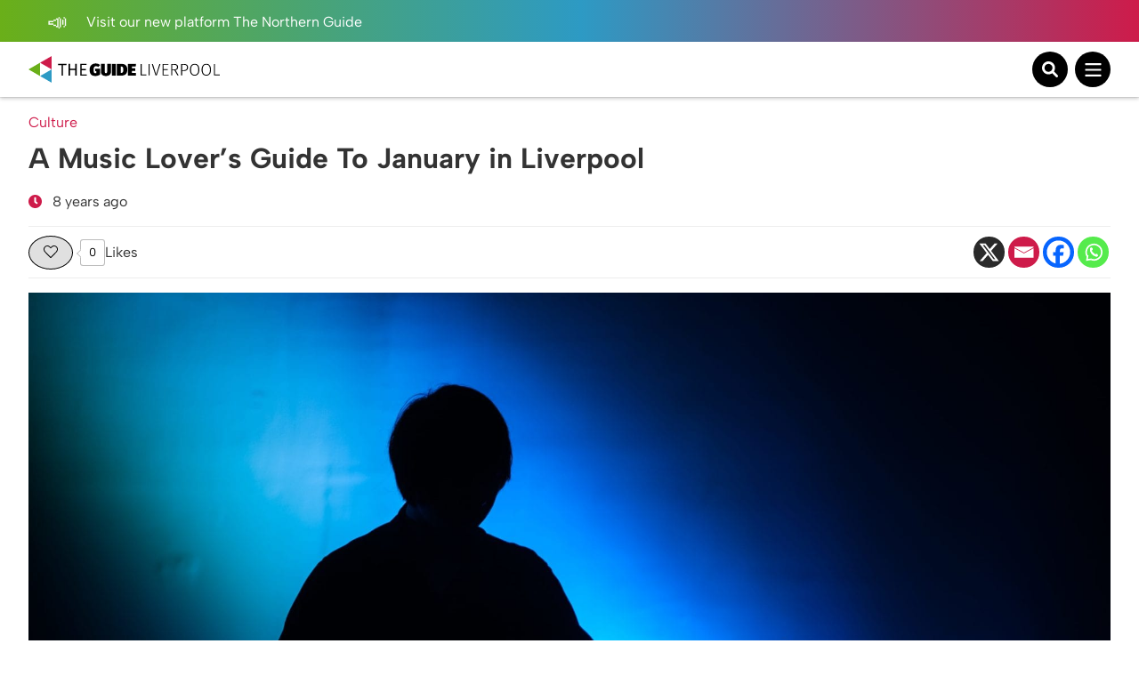

--- FILE ---
content_type: text/html; charset=UTF-8
request_url: https://theguideliverpool.com/a-music-lovers-guide-to-january-in-liverpool/
body_size: 19706
content:
<!DOCTYPE html>
<!--[if lt IE 7 ]> <html class="ie6" dir="ltr" lang="en-GB"> <![endif]-->
<!--[if IE 7 ]>    <html class="ie7" dir="ltr" lang="en-GB"> <![endif]-->
<!--[if IE 8 ]>    <html class="ie8" dir="ltr" lang="en-GB"> <![endif]-->
<!--[if (gte IE 9)|!(IE)]><!-->
<html dir="ltr" lang="en-GB">
<!--<![endif]-->
<head>
<!-- Google tag (gtag.js) -->
<script async src="https://www.googletagmanager.com/gtag/js?id=UA-68014430-1"></script>
<script>
window.dataLayer = window.dataLayer || [];
function gtag(){dataLayer.push(arguments);}
gtag('js', new Date());
gtag('config', 'UA-68014430-1');
</script>
<!-- Google tag (gtag.js) - Google Analytics 4 tag -->
<script async src="https://www.googletagmanager.com/gtag/js?id=G-Y2P6FL2755"></script>
<script>
window.dataLayer = window.dataLayer || [];
function gtag(){dataLayer.push(arguments);}
gtag('js', new Date());
gtag('config', 'G-Y2P6FL2755');
</script>
<!-- Google AdSense -->
<script async src="https://pagead2.googlesyndication.com/pagead/js/adsbygoogle.js?client=ca-pub-1257074086621426" crossorigin="anonymous"></script>
<script>
(adsbygoogle = window.adsbygoogle || []).push({
google_ad_client: "ca-pub-1257074086621426",
enable_page_level_ads: true,
overlays: {bottom: true}
});
</script>
<meta charset="UTF-8" />
<meta name="viewport" content="initial-scale=1.0, width=device-width, maximum-scale=1.0, user-scalable=no" />
<meta http-equiv="X-UA-Compatible" content="IE=edge">
<title>
A Music Lover’s Guide To January in Liverpool | The Guide Liverpool	</title>
<link rel="icon" type="image/png" href="<https://theguideliverpool.com/wp-content/themes/theguide/assets/images/favicon.png">
<link rel="shortcut icon" href="https://theguideliverpool.com/wp-content/themes/theguide/assets/images/favicon.png" />
<script type="text/javascript" src="https://cdn.jsdelivr.net/npm/lozad/dist/lozad.min.js"></script>
<meta name='robots' content='index, follow, max-image-preview:large, max-snippet:-1, max-video-preview:-1' />
<style>img:is([sizes="auto" i], [sizes^="auto," i]) { contain-intrinsic-size: 3000px 1500px }</style>
<!-- This site is optimized with the Yoast SEO Premium plugin v21.7 (Yoast SEO v26.2) - https://yoast.com/wordpress/plugins/seo/ -->
<meta name="description" content="A Music Lover’s Guide to January in Liverpool: Discover live gigs, performances, and events to kickstart your year with rhythm and beats across the city!" />
<link rel="canonical" href="https://theguideliverpool.com/a-music-lovers-guide-to-january-in-liverpool/" />
<meta property="og:locale" content="en_GB" />
<meta property="og:type" content="article" />
<meta property="og:title" content="A Music Lover’s Guide To January in Liverpool" />
<meta property="og:description" content="A Music Lover’s Guide to January in Liverpool: Discover live gigs, performances, and events to kickstart your year with rhythm and beats across the city!" />
<meta property="og:url" content="https://theguideliverpool.com/a-music-lovers-guide-to-january-in-liverpool/" />
<meta property="og:site_name" content="The Guide Liverpool" />
<meta property="article:publisher" content="https://www.facebook.com/TheGuideLpool/" />
<meta property="article:published_time" content="2018-01-05T00:00:00+00:00" />
<meta property="og:image" content="https://theguideliverpool.com/wp-content/uploads/2019/11/shutterstock_221825752.jpg" />
<meta property="og:image:width" content="1920" />
<meta property="og:image:height" content="1280" />
<meta property="og:image:type" content="image/jpeg" />
<meta name="author" content="igoo" />
<meta name="twitter:card" content="summary_large_image" />
<meta name="twitter:creator" content="@TheGuideLpool" />
<meta name="twitter:site" content="@TheGuideLpool" />
<meta name="twitter:label1" content="Written by" />
<meta name="twitter:data1" content="igoo" />
<meta name="twitter:label2" content="Estimated reading time" />
<meta name="twitter:data2" content="5 minutes" />
<script type="application/ld+json" class="yoast-schema-graph">{"@context":"https://schema.org","@graph":[{"@type":"Article","@id":"https://theguideliverpool.com/a-music-lovers-guide-to-january-in-liverpool/#article","isPartOf":{"@id":"https://theguideliverpool.com/a-music-lovers-guide-to-january-in-liverpool/"},"author":{"name":"igoo","@id":"https://theguideliverpool.com/#/schema/person/ef89ee891982a1ebbf22f331e8b70fdc"},"headline":"A Music Lover’s Guide To January in Liverpool","datePublished":"2018-01-05T00:00:00+00:00","mainEntityOfPage":{"@id":"https://theguideliverpool.com/a-music-lovers-guide-to-january-in-liverpool/"},"wordCount":1018,"commentCount":0,"publisher":{"@id":"https://theguideliverpool.com/#organization"},"image":{"@id":"https://theguideliverpool.com/a-music-lovers-guide-to-january-in-liverpool/#primaryimage"},"thumbnailUrl":"https://theguideliverpool.com/wp-content/uploads/2019/11/shutterstock_221825752.jpg","keywords":["Gigs","going out","Local music","Music"],"articleSection":["Culture","Latest","Music"],"inLanguage":"en-GB"},{"@type":"WebPage","@id":"https://theguideliverpool.com/a-music-lovers-guide-to-january-in-liverpool/","url":"https://theguideliverpool.com/a-music-lovers-guide-to-january-in-liverpool/","name":"A Music Lover’s Guide To January in Liverpool | The Guide Liverpool","isPartOf":{"@id":"https://theguideliverpool.com/#website"},"primaryImageOfPage":{"@id":"https://theguideliverpool.com/a-music-lovers-guide-to-january-in-liverpool/#primaryimage"},"image":{"@id":"https://theguideliverpool.com/a-music-lovers-guide-to-january-in-liverpool/#primaryimage"},"thumbnailUrl":"https://theguideliverpool.com/wp-content/uploads/2019/11/shutterstock_221825752.jpg","datePublished":"2018-01-05T00:00:00+00:00","description":"A Music Lover’s Guide to January in Liverpool: Discover live gigs, performances, and events to kickstart your year with rhythm and beats across the city!","breadcrumb":{"@id":"https://theguideliverpool.com/a-music-lovers-guide-to-january-in-liverpool/#breadcrumb"},"inLanguage":"en-GB","potentialAction":[{"@type":"ReadAction","target":["https://theguideliverpool.com/a-music-lovers-guide-to-january-in-liverpool/"]}]},{"@type":"ImageObject","inLanguage":"en-GB","@id":"https://theguideliverpool.com/a-music-lovers-guide-to-january-in-liverpool/#primaryimage","url":"https://theguideliverpool.com/wp-content/uploads/2019/11/shutterstock_221825752.jpg","contentUrl":"https://theguideliverpool.com/wp-content/uploads/2019/11/shutterstock_221825752.jpg","width":1920,"height":1280},{"@type":"BreadcrumbList","@id":"https://theguideliverpool.com/a-music-lovers-guide-to-january-in-liverpool/#breadcrumb","itemListElement":[{"@type":"ListItem","position":1,"name":"Home","item":"https://theguideliverpool.com/"},{"@type":"ListItem","position":2,"name":"A Music Lover’s Guide To January in Liverpool"}]},{"@type":"WebSite","@id":"https://theguideliverpool.com/#website","url":"https://theguideliverpool.com/","name":"The Guide Liverpool","description":"","publisher":{"@id":"https://theguideliverpool.com/#organization"},"potentialAction":[{"@type":"SearchAction","target":{"@type":"EntryPoint","urlTemplate":"https://theguideliverpool.com/?s={search_term_string}"},"query-input":{"@type":"PropertyValueSpecification","valueRequired":true,"valueName":"search_term_string"}}],"inLanguage":"en-GB"},{"@type":"Organization","@id":"https://theguideliverpool.com/#organization","name":"The Guide Liverpool","url":"https://theguideliverpool.com/","logo":{"@type":"ImageObject","inLanguage":"en-GB","@id":"https://theguideliverpool.com/#/schema/logo/image/","url":"https://theguideliverpool.com/wp-content/uploads/2019/11/logo_black.png","contentUrl":"https://theguideliverpool.com/wp-content/uploads/2019/11/logo_black.png","width":1000,"height":500,"caption":"The Guide Liverpool"},"image":{"@id":"https://theguideliverpool.com/#/schema/logo/image/"},"sameAs":["https://www.facebook.com/TheGuideLpool/","https://x.com/TheGuideLpool","https://www.instagram.com/theguidelpool/","https://www.linkedin.com/company/the-guide-liverpool-ltd/","https://www.youtube.com/c/TheGuideLiverpool","https://www.tiktok.com/@theguideliverpool"]},{"@type":"Person","@id":"https://theguideliverpool.com/#/schema/person/ef89ee891982a1ebbf22f331e8b70fdc","name":"igoo","image":{"@type":"ImageObject","inLanguage":"en-GB","@id":"https://theguideliverpool.com/#/schema/person/image/","url":"https://secure.gravatar.com/avatar/8a0369e8618a0778f5f22141d7ff12eba6fc9098186a4be29736c4a1c307e94b?s=96&d=mm&r=g","contentUrl":"https://secure.gravatar.com/avatar/8a0369e8618a0778f5f22141d7ff12eba6fc9098186a4be29736c4a1c307e94b?s=96&d=mm&r=g","caption":"igoo"},"url":"https://theguideliverpool.com/author/igoo/"}]}</script>
<!-- / Yoast SEO Premium plugin. -->
<!-- theguideliverpool.com is managing ads with Advanced Ads 2.0.13 – https://wpadvancedads.com/ --><script data-wpfc-render="false" id="thegu-ready">
window.advanced_ads_ready=function(e,a){a=a||"complete";var d=function(e){return"interactive"===a?"loading"!==e:"complete"===e};d(document.readyState)?e():document.addEventListener("readystatechange",(function(a){d(a.target.readyState)&&e()}),{once:"interactive"===a})},window.advanced_ads_ready_queue=window.advanced_ads_ready_queue||[];		</script>
<!-- <link rel='stylesheet' id='igoo-block-library-css' href='https://theguideliverpool.com/wp-content/plugins/igoo-block-library/dist/css/igooblocks.css?ver=6.8.3' type='text/css' media='all' /> -->
<!-- <link rel='stylesheet' id='sbi_styles-css' href='https://theguideliverpool.com/wp-content/plugins/instagram-feed-pro/css/sbi-styles.min.css?ver=6.8.1' type='text/css' media='all' /> -->
<!-- <link rel='stylesheet' id='wp-block-library-css' href='https://theguideliverpool.com/wp-includes/css/dist/block-library/style.min.css?ver=6.8.3' type='text/css' media='all' /> -->
<link rel="stylesheet" type="text/css" href="//theguideliverpool.com/wp-content/cache/wpfc-minified/er72mb5c/47ae1.css" media="all"/>
<style id='global-styles-inline-css' type='text/css'>
:root{--wp--preset--aspect-ratio--square: 1;--wp--preset--aspect-ratio--4-3: 4/3;--wp--preset--aspect-ratio--3-4: 3/4;--wp--preset--aspect-ratio--3-2: 3/2;--wp--preset--aspect-ratio--2-3: 2/3;--wp--preset--aspect-ratio--16-9: 16/9;--wp--preset--aspect-ratio--9-16: 9/16;--wp--preset--color--black: #000000;--wp--preset--color--cyan-bluish-gray: #abb8c3;--wp--preset--color--white: #ffffff;--wp--preset--color--pale-pink: #f78da7;--wp--preset--color--vivid-red: #cf2e2e;--wp--preset--color--luminous-vivid-orange: #ff6900;--wp--preset--color--luminous-vivid-amber: #fcb900;--wp--preset--color--light-green-cyan: #7bdcb5;--wp--preset--color--vivid-green-cyan: #00d084;--wp--preset--color--pale-cyan-blue: #8ed1fc;--wp--preset--color--vivid-cyan-blue: #0693e3;--wp--preset--color--vivid-purple: #9b51e0;--wp--preset--color--grey: #333;--wp--preset--color--grey-light: #BCBCBC;--wp--preset--color--navy: #001A36;--wp--preset--color--green: #009131;--wp--preset--color--red: #CE1B4A;--wp--preset--color--blue: #2D9AC4;--wp--preset--color--blue-light: #00BCFF;--wp--preset--color--blue-alt: #188BEC;--wp--preset--color--orange: #F95A00;--wp--preset--color--orange-alt: #F0A116;--wp--preset--color--yellow: #FADD2A;--wp--preset--color--aqua: #00B5B5;--wp--preset--color--green-dark: #005D2E;--wp--preset--color--purple: #732683;--wp--preset--color--pink: #BD1E6C;--wp--preset--gradient--vivid-cyan-blue-to-vivid-purple: linear-gradient(135deg,rgba(6,147,227,1) 0%,rgb(155,81,224) 100%);--wp--preset--gradient--light-green-cyan-to-vivid-green-cyan: linear-gradient(135deg,rgb(122,220,180) 0%,rgb(0,208,130) 100%);--wp--preset--gradient--luminous-vivid-amber-to-luminous-vivid-orange: linear-gradient(135deg,rgba(252,185,0,1) 0%,rgba(255,105,0,1) 100%);--wp--preset--gradient--luminous-vivid-orange-to-vivid-red: linear-gradient(135deg,rgba(255,105,0,1) 0%,rgb(207,46,46) 100%);--wp--preset--gradient--very-light-gray-to-cyan-bluish-gray: linear-gradient(135deg,rgb(238,238,238) 0%,rgb(169,184,195) 100%);--wp--preset--gradient--cool-to-warm-spectrum: linear-gradient(135deg,rgb(74,234,220) 0%,rgb(151,120,209) 20%,rgb(207,42,186) 40%,rgb(238,44,130) 60%,rgb(251,105,98) 80%,rgb(254,248,76) 100%);--wp--preset--gradient--blush-light-purple: linear-gradient(135deg,rgb(255,206,236) 0%,rgb(152,150,240) 100%);--wp--preset--gradient--blush-bordeaux: linear-gradient(135deg,rgb(254,205,165) 0%,rgb(254,45,45) 50%,rgb(107,0,62) 100%);--wp--preset--gradient--luminous-dusk: linear-gradient(135deg,rgb(255,203,112) 0%,rgb(199,81,192) 50%,rgb(65,88,208) 100%);--wp--preset--gradient--pale-ocean: linear-gradient(135deg,rgb(255,245,203) 0%,rgb(182,227,212) 50%,rgb(51,167,181) 100%);--wp--preset--gradient--electric-grass: linear-gradient(135deg,rgb(202,248,128) 0%,rgb(113,206,126) 100%);--wp--preset--gradient--midnight: linear-gradient(135deg,rgb(2,3,129) 0%,rgb(40,116,252) 100%);--wp--preset--font-size--small: 13px;--wp--preset--font-size--medium: 20px;--wp--preset--font-size--large: 36px;--wp--preset--font-size--x-large: 42px;--wp--preset--spacing--20: 0.44rem;--wp--preset--spacing--30: 0.67rem;--wp--preset--spacing--40: 1rem;--wp--preset--spacing--50: 1.5rem;--wp--preset--spacing--60: 2.25rem;--wp--preset--spacing--70: 3.38rem;--wp--preset--spacing--80: 5.06rem;--wp--preset--shadow--natural: 6px 6px 9px rgba(0, 0, 0, 0.2);--wp--preset--shadow--deep: 12px 12px 50px rgba(0, 0, 0, 0.4);--wp--preset--shadow--sharp: 6px 6px 0px rgba(0, 0, 0, 0.2);--wp--preset--shadow--outlined: 6px 6px 0px -3px rgba(255, 255, 255, 1), 6px 6px rgba(0, 0, 0, 1);--wp--preset--shadow--crisp: 6px 6px 0px rgba(0, 0, 0, 1);}:root { --wp--style--global--content-size: 840px;--wp--style--global--wide-size: 1100px; }:where(body) { margin: 0; }.wp-site-blocks > .alignleft { float: left; margin-right: 2em; }.wp-site-blocks > .alignright { float: right; margin-left: 2em; }.wp-site-blocks > .aligncenter { justify-content: center; margin-left: auto; margin-right: auto; }:where(.wp-site-blocks) > * { margin-block-start: 24px; margin-block-end: 0; }:where(.wp-site-blocks) > :first-child { margin-block-start: 0; }:where(.wp-site-blocks) > :last-child { margin-block-end: 0; }:root { --wp--style--block-gap: 24px; }:root :where(.is-layout-flow) > :first-child{margin-block-start: 0;}:root :where(.is-layout-flow) > :last-child{margin-block-end: 0;}:root :where(.is-layout-flow) > *{margin-block-start: 24px;margin-block-end: 0;}:root :where(.is-layout-constrained) > :first-child{margin-block-start: 0;}:root :where(.is-layout-constrained) > :last-child{margin-block-end: 0;}:root :where(.is-layout-constrained) > *{margin-block-start: 24px;margin-block-end: 0;}:root :where(.is-layout-flex){gap: 24px;}:root :where(.is-layout-grid){gap: 24px;}.is-layout-flow > .alignleft{float: left;margin-inline-start: 0;margin-inline-end: 2em;}.is-layout-flow > .alignright{float: right;margin-inline-start: 2em;margin-inline-end: 0;}.is-layout-flow > .aligncenter{margin-left: auto !important;margin-right: auto !important;}.is-layout-constrained > .alignleft{float: left;margin-inline-start: 0;margin-inline-end: 2em;}.is-layout-constrained > .alignright{float: right;margin-inline-start: 2em;margin-inline-end: 0;}.is-layout-constrained > .aligncenter{margin-left: auto !important;margin-right: auto !important;}.is-layout-constrained > :where(:not(.alignleft):not(.alignright):not(.alignfull)){max-width: var(--wp--style--global--content-size);margin-left: auto !important;margin-right: auto !important;}.is-layout-constrained > .alignwide{max-width: var(--wp--style--global--wide-size);}body .is-layout-flex{display: flex;}.is-layout-flex{flex-wrap: wrap;align-items: center;}.is-layout-flex > :is(*, div){margin: 0;}body .is-layout-grid{display: grid;}.is-layout-grid > :is(*, div){margin: 0;}body{padding-top: 0px;padding-right: 0px;padding-bottom: 0px;padding-left: 0px;}a:where(:not(.wp-element-button)){text-decoration: underline;}:root :where(.wp-element-button, .wp-block-button__link){background-color: #32373c;border-width: 0;color: #fff;font-family: inherit;font-size: inherit;line-height: inherit;padding: calc(0.667em + 2px) calc(1.333em + 2px);text-decoration: none;}.has-black-color{color: var(--wp--preset--color--black) !important;}.has-cyan-bluish-gray-color{color: var(--wp--preset--color--cyan-bluish-gray) !important;}.has-white-color{color: var(--wp--preset--color--white) !important;}.has-pale-pink-color{color: var(--wp--preset--color--pale-pink) !important;}.has-vivid-red-color{color: var(--wp--preset--color--vivid-red) !important;}.has-luminous-vivid-orange-color{color: var(--wp--preset--color--luminous-vivid-orange) !important;}.has-luminous-vivid-amber-color{color: var(--wp--preset--color--luminous-vivid-amber) !important;}.has-light-green-cyan-color{color: var(--wp--preset--color--light-green-cyan) !important;}.has-vivid-green-cyan-color{color: var(--wp--preset--color--vivid-green-cyan) !important;}.has-pale-cyan-blue-color{color: var(--wp--preset--color--pale-cyan-blue) !important;}.has-vivid-cyan-blue-color{color: var(--wp--preset--color--vivid-cyan-blue) !important;}.has-vivid-purple-color{color: var(--wp--preset--color--vivid-purple) !important;}.has-grey-color{color: var(--wp--preset--color--grey) !important;}.has-grey-light-color{color: var(--wp--preset--color--grey-light) !important;}.has-navy-color{color: var(--wp--preset--color--navy) !important;}.has-green-color{color: var(--wp--preset--color--green) !important;}.has-red-color{color: var(--wp--preset--color--red) !important;}.has-blue-color{color: var(--wp--preset--color--blue) !important;}.has-blue-light-color{color: var(--wp--preset--color--blue-light) !important;}.has-blue-alt-color{color: var(--wp--preset--color--blue-alt) !important;}.has-orange-color{color: var(--wp--preset--color--orange) !important;}.has-orange-alt-color{color: var(--wp--preset--color--orange-alt) !important;}.has-yellow-color{color: var(--wp--preset--color--yellow) !important;}.has-aqua-color{color: var(--wp--preset--color--aqua) !important;}.has-green-dark-color{color: var(--wp--preset--color--green-dark) !important;}.has-purple-color{color: var(--wp--preset--color--purple) !important;}.has-pink-color{color: var(--wp--preset--color--pink) !important;}.has-black-background-color{background-color: var(--wp--preset--color--black) !important;}.has-cyan-bluish-gray-background-color{background-color: var(--wp--preset--color--cyan-bluish-gray) !important;}.has-white-background-color{background-color: var(--wp--preset--color--white) !important;}.has-pale-pink-background-color{background-color: var(--wp--preset--color--pale-pink) !important;}.has-vivid-red-background-color{background-color: var(--wp--preset--color--vivid-red) !important;}.has-luminous-vivid-orange-background-color{background-color: var(--wp--preset--color--luminous-vivid-orange) !important;}.has-luminous-vivid-amber-background-color{background-color: var(--wp--preset--color--luminous-vivid-amber) !important;}.has-light-green-cyan-background-color{background-color: var(--wp--preset--color--light-green-cyan) !important;}.has-vivid-green-cyan-background-color{background-color: var(--wp--preset--color--vivid-green-cyan) !important;}.has-pale-cyan-blue-background-color{background-color: var(--wp--preset--color--pale-cyan-blue) !important;}.has-vivid-cyan-blue-background-color{background-color: var(--wp--preset--color--vivid-cyan-blue) !important;}.has-vivid-purple-background-color{background-color: var(--wp--preset--color--vivid-purple) !important;}.has-grey-background-color{background-color: var(--wp--preset--color--grey) !important;}.has-grey-light-background-color{background-color: var(--wp--preset--color--grey-light) !important;}.has-navy-background-color{background-color: var(--wp--preset--color--navy) !important;}.has-green-background-color{background-color: var(--wp--preset--color--green) !important;}.has-red-background-color{background-color: var(--wp--preset--color--red) !important;}.has-blue-background-color{background-color: var(--wp--preset--color--blue) !important;}.has-blue-light-background-color{background-color: var(--wp--preset--color--blue-light) !important;}.has-blue-alt-background-color{background-color: var(--wp--preset--color--blue-alt) !important;}.has-orange-background-color{background-color: var(--wp--preset--color--orange) !important;}.has-orange-alt-background-color{background-color: var(--wp--preset--color--orange-alt) !important;}.has-yellow-background-color{background-color: var(--wp--preset--color--yellow) !important;}.has-aqua-background-color{background-color: var(--wp--preset--color--aqua) !important;}.has-green-dark-background-color{background-color: var(--wp--preset--color--green-dark) !important;}.has-purple-background-color{background-color: var(--wp--preset--color--purple) !important;}.has-pink-background-color{background-color: var(--wp--preset--color--pink) !important;}.has-black-border-color{border-color: var(--wp--preset--color--black) !important;}.has-cyan-bluish-gray-border-color{border-color: var(--wp--preset--color--cyan-bluish-gray) !important;}.has-white-border-color{border-color: var(--wp--preset--color--white) !important;}.has-pale-pink-border-color{border-color: var(--wp--preset--color--pale-pink) !important;}.has-vivid-red-border-color{border-color: var(--wp--preset--color--vivid-red) !important;}.has-luminous-vivid-orange-border-color{border-color: var(--wp--preset--color--luminous-vivid-orange) !important;}.has-luminous-vivid-amber-border-color{border-color: var(--wp--preset--color--luminous-vivid-amber) !important;}.has-light-green-cyan-border-color{border-color: var(--wp--preset--color--light-green-cyan) !important;}.has-vivid-green-cyan-border-color{border-color: var(--wp--preset--color--vivid-green-cyan) !important;}.has-pale-cyan-blue-border-color{border-color: var(--wp--preset--color--pale-cyan-blue) !important;}.has-vivid-cyan-blue-border-color{border-color: var(--wp--preset--color--vivid-cyan-blue) !important;}.has-vivid-purple-border-color{border-color: var(--wp--preset--color--vivid-purple) !important;}.has-grey-border-color{border-color: var(--wp--preset--color--grey) !important;}.has-grey-light-border-color{border-color: var(--wp--preset--color--grey-light) !important;}.has-navy-border-color{border-color: var(--wp--preset--color--navy) !important;}.has-green-border-color{border-color: var(--wp--preset--color--green) !important;}.has-red-border-color{border-color: var(--wp--preset--color--red) !important;}.has-blue-border-color{border-color: var(--wp--preset--color--blue) !important;}.has-blue-light-border-color{border-color: var(--wp--preset--color--blue-light) !important;}.has-blue-alt-border-color{border-color: var(--wp--preset--color--blue-alt) !important;}.has-orange-border-color{border-color: var(--wp--preset--color--orange) !important;}.has-orange-alt-border-color{border-color: var(--wp--preset--color--orange-alt) !important;}.has-yellow-border-color{border-color: var(--wp--preset--color--yellow) !important;}.has-aqua-border-color{border-color: var(--wp--preset--color--aqua) !important;}.has-green-dark-border-color{border-color: var(--wp--preset--color--green-dark) !important;}.has-purple-border-color{border-color: var(--wp--preset--color--purple) !important;}.has-pink-border-color{border-color: var(--wp--preset--color--pink) !important;}.has-vivid-cyan-blue-to-vivid-purple-gradient-background{background: var(--wp--preset--gradient--vivid-cyan-blue-to-vivid-purple) !important;}.has-light-green-cyan-to-vivid-green-cyan-gradient-background{background: var(--wp--preset--gradient--light-green-cyan-to-vivid-green-cyan) !important;}.has-luminous-vivid-amber-to-luminous-vivid-orange-gradient-background{background: var(--wp--preset--gradient--luminous-vivid-amber-to-luminous-vivid-orange) !important;}.has-luminous-vivid-orange-to-vivid-red-gradient-background{background: var(--wp--preset--gradient--luminous-vivid-orange-to-vivid-red) !important;}.has-very-light-gray-to-cyan-bluish-gray-gradient-background{background: var(--wp--preset--gradient--very-light-gray-to-cyan-bluish-gray) !important;}.has-cool-to-warm-spectrum-gradient-background{background: var(--wp--preset--gradient--cool-to-warm-spectrum) !important;}.has-blush-light-purple-gradient-background{background: var(--wp--preset--gradient--blush-light-purple) !important;}.has-blush-bordeaux-gradient-background{background: var(--wp--preset--gradient--blush-bordeaux) !important;}.has-luminous-dusk-gradient-background{background: var(--wp--preset--gradient--luminous-dusk) !important;}.has-pale-ocean-gradient-background{background: var(--wp--preset--gradient--pale-ocean) !important;}.has-electric-grass-gradient-background{background: var(--wp--preset--gradient--electric-grass) !important;}.has-midnight-gradient-background{background: var(--wp--preset--gradient--midnight) !important;}.has-small-font-size{font-size: var(--wp--preset--font-size--small) !important;}.has-medium-font-size{font-size: var(--wp--preset--font-size--medium) !important;}.has-large-font-size{font-size: var(--wp--preset--font-size--large) !important;}.has-x-large-font-size{font-size: var(--wp--preset--font-size--x-large) !important;}
:root :where(.wp-block-pullquote){font-size: 1.5em;line-height: 1.6;}
</style>
<!-- <link rel='stylesheet' id='wp-ulike-css' href='https://theguideliverpool.com/wp-content/plugins/wp-ulike/assets/css/wp-ulike.min.css?ver=4.7.11' type='text/css' media='all' /> -->
<!-- <link rel='stylesheet' id='main_styles-css' href='https://theguideliverpool.com/wp-content/themes/theguide/assets/css/style.css?ver=6.8.3' type='text/css' media='all' /> -->
<!-- <link rel='stylesheet' id='heateor_sss_frontend_css-css' href='https://theguideliverpool.com/wp-content/plugins/sassy-social-share/public/css/sassy-social-share-public.css?ver=3.3.79' type='text/css' media='all' /> -->
<link rel="stylesheet" type="text/css" href="//theguideliverpool.com/wp-content/cache/wpfc-minified/10qdvkf9/47ae1.css" media="all"/>
<style id='heateor_sss_frontend_css-inline-css' type='text/css'>
.heateor_sss_button_instagram span.heateor_sss_svg,a.heateor_sss_instagram span.heateor_sss_svg{background:radial-gradient(circle at 30% 107%,#fdf497 0,#fdf497 5%,#fd5949 45%,#d6249f 60%,#285aeb 90%)}.heateor_sss_horizontal_sharing .heateor_sss_svg,.heateor_sss_standard_follow_icons_container .heateor_sss_svg{color:#fff;border-width:0px;border-style:solid;border-color:transparent}.heateor_sss_horizontal_sharing .heateorSssTCBackground{color:#666}.heateor_sss_horizontal_sharing span.heateor_sss_svg:hover,.heateor_sss_standard_follow_icons_container span.heateor_sss_svg:hover{border-color:transparent;}.heateor_sss_vertical_sharing span.heateor_sss_svg,.heateor_sss_floating_follow_icons_container span.heateor_sss_svg{color:#fff;border-width:0px;border-style:solid;border-color:transparent;}.heateor_sss_vertical_sharing .heateorSssTCBackground{color:#666;}.heateor_sss_vertical_sharing span.heateor_sss_svg:hover,.heateor_sss_floating_follow_icons_container span.heateor_sss_svg:hover{border-color:transparent;}@media screen and (max-width:783px) {.heateor_sss_vertical_sharing{display:none!important}}
</style>
<script type="text/javascript" src="https://theguideliverpool.com/wp-includes/js/jquery/jquery.min.js?ver=3.7.1" id="jquery-core-js"></script>
<script type="text/javascript" src="https://theguideliverpool.com/wp-includes/js/jquery/jquery-migrate.min.js?ver=3.4.1" id="jquery-migrate-js"></script>
<script type="text/javascript" id="advanced-ads-advanced-js-js-extra">
/* <![CDATA[ */
var advads_options = {"blog_id":"1","privacy":{"enabled":false,"state":"not_needed"}};
/* ]]> */
</script>
<script type="text/javascript" src="https://theguideliverpool.com/wp-content/plugins/advanced-ads/public/assets/js/advanced.min.js?ver=2.0.13" id="advanced-ads-advanced-js-js"></script>
<link rel='shortlink' href='https://theguideliverpool.com/?p=39355' />
<link rel="alternate" title="oEmbed (JSON)" type="application/json+oembed" href="https://theguideliverpool.com/wp-json/oembed/1.0/embed?url=https%3A%2F%2Ftheguideliverpool.com%2Fa-music-lovers-guide-to-january-in-liverpool%2F" />
<link rel="alternate" title="oEmbed (XML)" type="text/xml+oembed" href="https://theguideliverpool.com/wp-json/oembed/1.0/embed?url=https%3A%2F%2Ftheguideliverpool.com%2Fa-music-lovers-guide-to-january-in-liverpool%2F&#038;format=xml" />
<script type="text/javascript">
var advadsCfpQueue = [];
var advadsCfpAd = function( adID ){
if ( 'undefined' == typeof advadsProCfp ) { advadsCfpQueue.push( adID ) } else { advadsProCfp.addElement( adID ) }
};
</script>
<script>
(function () {
var scriptDone = false;
document.addEventListener( 'advanced_ads_privacy', function ( event ) {
if (
( event.detail.state !== 'accepted' && event.detail.state !== 'not_needed' && ! advads.privacy.is_adsense_npa_enabled() )
|| scriptDone
|| advads.get_cookie( 'advads_pro_cfp_ban' )
) {
return;
}
// Google adsense script can only be added once.
scriptDone = true;
var script = document.createElement( 'script' ),
first = document.getElementsByTagName( 'script' )[0];
script.async = true;
script.src = 'https://pagead2.googlesyndication.com/pagead/js/adsbygoogle.js?client=ca-pub-1257074086621426';
script.dataset.adClient = "ca-pub-1257074086621426";
first.parentNode.insertBefore( script, first );
} );
} )();
</script>
<link rel="icon" href="https://theguideliverpool.com/wp-content/uploads/2019/11/cropped-new_icon_active.fw_-1-32x32.png" sizes="32x32" />
<link rel="icon" href="https://theguideliverpool.com/wp-content/uploads/2019/11/cropped-new_icon_active.fw_-1-192x192.png" sizes="192x192" />
<link rel="apple-touch-icon" href="https://theguideliverpool.com/wp-content/uploads/2019/11/cropped-new_icon_active.fw_-1-180x180.png" />
<meta name="msapplication-TileImage" content="https://theguideliverpool.com/wp-content/uploads/2019/11/cropped-new_icon_active.fw_-1-270x270.png" />
</head>
<body class="wp-singular post-template-default single single-post postid-39355 single-format-standard wp-theme-theguide has-notification post-a-music-lovers-guide-to-january-in-liverpool category-culture category-latest category-music aa-prefix-thegu-">
<div class="notification">
<div class="container">
<div class="left">
<p>
<a href="https://thenorthernguide.com">
<img alt="Announcement icon" src="https://theguideliverpool.com/wp-content/themes/theguide/assets/images/announcement.svg" width="25" height="20" />
Visit our new platform The Northern Guide														</a>
</p>
</div>
<div class="right small-to-wide-hide">
<p><a href="/liverpool-business-advertisement/">Advertise with us</a></p>
<p><a href="/liverpool-business-video-production/">Video Services</a></p>
<p><a href="/contact-us/">Contact</a></p>
</div>
</div>
</div>
<header class="primary-header">
<div class="content container">
<div class="logo-wrapper">
<a class="logo-container" href="https://theguideliverpool.com/">
<img class="logo small-to-wide-hide lozad" alt="The Guide Liverpool" data-src="https://theguideliverpool.com/wp-content/themes/theguide/assets/images/logo.svg" width="135" height="55" />
<img class="logo wide-up-hide lozad" alt="The Guide Liverpool" data-src="https://theguideliverpool.com/wp-content/themes/theguide/assets/images/logo-small.svg" width="240" height="55" />
</a>
</div>
<div class="navigation">
<nav id="header_nav" aria-expanded="true">
<ul>
<li class="menu-item-has-children">
<a href="/category/latest/">Latest</a>
<div class="sub-menu">
<div class="container">
<div class="current-item">
<p><a href="/category/latest/">Latest</a></p>
<a href="/category/latest/">View All</a>
</div>
<ul>
<li>
<a href="/category/latest/">View All Latest News</a>
</li>
<li>
<a href="/category/latest/liverpool-news/">News</a>
</li>
<li>
<a href="https://theguideliverpool.com/category/going-out/food-drink/">Food</a>
</li>
<li>
<a href="/category/features/">Features</a>
</li>
<li>
<a href="https://theguideliverpool.com/category/going-out/nightlife/">Nightlife</a>
</li>
<li>
<a href="https://theguideliverpool.com/category/family/">Family</a>
</li>
</ul>
<div class="nav-featured">
<p>Featured</p>
<a class="article" href="https://theguideliverpool.com/win-a-romantic-date-at-the-royal-albert-dock-this-valentines-day/">
<img class="lozad" data-src="https://theguideliverpool.com/wp-content/uploads/2026/01/RAD_Valentines-Projection-e1769620158376.jpg" alt="Win a romantic date at the Royal Albert Dock this Valentine&#8217;s Day">
<p>Win a romantic date at the Royal Albert Dock this Valentine&#8217;s Day</p>
</a>
<a class="article" href="https://theguideliverpool.com/hoylake-rnli-marks-volunteers-50-years-of-service-saving-lives-at-sea/">
<img class="lozad" data-src="https://theguideliverpool.com/wp-content/uploads/2026/01/hoylake_rnli_celebrates_50_years_of_lifesaving_as_dave_whiteley_retires4-e1769618693742.jpeg" alt="Hoylake RNLI marks volunteers&#8217; 50 years of service saving lives at sea">
<p>Hoylake RNLI marks volunteers&#8217; 50 years of service saving lives at sea</p>
</a>
</div>
<div class="mobile-sub-menu wide-up-hide">
<p>
<a href="/liverpool-business-advertisement/" class="button">
<span>Advertise with us</span>
<img alt="Announcement icon" class="lozad" data-src="https://theguideliverpool.com/wp-content/themes/theguide/assets/images/announcement.svg" width="25" height="20" />
</a>
</p>
<p>
<a href="/liverpool-business-video-production/" class="button">
<span>Video Services</span>
<img alt="Camera icon" class="lozad" data-src="https://theguideliverpool.com/wp-content/themes/theguide/assets/images/camera.svg" width="25" height="25" />
</a>
</p>
<p>
<a href="/contact-us/" class="button">
<span>Contact</span>
<img alt="Wave icon" class="lozad" data-src="https://theguideliverpool.com/wp-content/themes/theguide/assets/images/wave.svg" width="25" height="25" />
</a>
</p>
<p class="email"><a href="mailto:info@theguideliverpool.com">info@theguideliverpool.com</a></p>
<p class="phone"><a href="tel:+441517020143">+44 151 702 0143</a></p>
<ul class="social">
<li><a href="https://www.instagram.com/theguideliverpool" target="_blank"><img class="lozad" data-src="https://theguideliverpool.com/wp-content/themes/theguide/assets/images/instagram.svg" alt="Instagram" width="30" height="30" ></a></li>
<li><a href="https://www.tiktok.com/@theguideliverpool" target="_blank"><img class="lozad" data-src="https://theguideliverpool.com/wp-content/themes/theguide/assets/images/tiktok.svg" alt="Tikton" width="30" height="30" ></a></li>
<li><a href="https://twitter.com/TheGuideLpool" target="_blank"><img class="lozad" data-src="https://theguideliverpool.com/wp-content/themes/theguide/assets/images/twitter.svg" alt="Twitter" width="30" height="30" ></a></li>
<li><a href="https://www.youtube.com/c/TheGuideLiverpool" target="_blank"><img class="lozad" data-src="https://theguideliverpool.com/wp-content/themes/theguide/assets/images/youtube.svg" alt="Youtube" width="30" height="30" ></a></li>
<li><a href="https://www.facebook.com/TheGuideLiverpool" target="_blank"><img class="lozad" data-src="https://theguideliverpool.com/wp-content/themes/theguide/assets/images/facebook.svg" alt="Facebook" width="30" height="30" ></a></li>
<li><a href="https://www.linkedin.com/company/the-guide-liverpool-ltd" target="_blank"><img class="lozad" data-src="https://theguideliverpool.com/wp-content/themes/theguide/assets/images/linkedin.svg" alt="Linkedin" width="30" height="30" ></a></li>
</ul>
</div>
</div>
</div>
</li>
<li class="">
<a href="https://theguideliverpool.com/whats-on-in-liverpool/">What's On</a>
<div class="sub-menu">
<div class="container">
<div class="current-item">
<p><a href="https://theguideliverpool.com/whats-on-in-liverpool/">What's On</a></p>
<a href="https://theguideliverpool.com/whats-on-in-liverpool/">View All</a>
</div>
<ul>
<li>
<a href="https://theguideliverpool.com/whats-on-in-liverpool/">View All What's On News</a>
</li>
</ul>
<div class="nav-featured">
<p>Featured</p>
</div>
<div class="mobile-sub-menu wide-up-hide">
<p>
<a href="/liverpool-business-advertisement/" class="button">
<span>Advertise with us</span>
<img alt="Announcement icon" class="lozad" data-src="https://theguideliverpool.com/wp-content/themes/theguide/assets/images/announcement.svg" width="25" height="20" />
</a>
</p>
<p>
<a href="/liverpool-business-video-production/" class="button">
<span>Video Services</span>
<img alt="Camera icon" class="lozad" data-src="https://theguideliverpool.com/wp-content/themes/theguide/assets/images/camera.svg" width="25" height="25" />
</a>
</p>
<p>
<a href="/contact-us/" class="button">
<span>Contact</span>
<img alt="Wave icon" class="lozad" data-src="https://theguideliverpool.com/wp-content/themes/theguide/assets/images/wave.svg" width="25" height="25" />
</a>
</p>
<p class="email"><a href="mailto:info@theguideliverpool.com">info@theguideliverpool.com</a></p>
<p class="phone"><a href="tel:+441517020143">+44 151 702 0143</a></p>
<ul class="social">
<li><a href="https://www.instagram.com/theguideliverpool" target="_blank"><img class="lozad" data-src="https://theguideliverpool.com/wp-content/themes/theguide/assets/images/instagram.svg" alt="Instagram" width="30" height="30" ></a></li>
<li><a href="https://www.tiktok.com/@theguideliverpool" target="_blank"><img class="lozad" data-src="https://theguideliverpool.com/wp-content/themes/theguide/assets/images/tiktok.svg" alt="Tikton" width="30" height="30" ></a></li>
<li><a href="https://twitter.com/TheGuideLpool" target="_blank"><img class="lozad" data-src="https://theguideliverpool.com/wp-content/themes/theguide/assets/images/twitter.svg" alt="Twitter" width="30" height="30" ></a></li>
<li><a href="https://www.youtube.com/c/TheGuideLiverpool" target="_blank"><img class="lozad" data-src="https://theguideliverpool.com/wp-content/themes/theguide/assets/images/youtube.svg" alt="Youtube" width="30" height="30" ></a></li>
<li><a href="https://www.facebook.com/TheGuideLiverpool" target="_blank"><img class="lozad" data-src="https://theguideliverpool.com/wp-content/themes/theguide/assets/images/facebook.svg" alt="Facebook" width="30" height="30" ></a></li>
<li><a href="https://www.linkedin.com/company/the-guide-liverpool-ltd" target="_blank"><img class="lozad" data-src="https://theguideliverpool.com/wp-content/themes/theguide/assets/images/linkedin.svg" alt="Linkedin" width="30" height="30" ></a></li>
</ul>
</div>
</div>
</div>
</li>
<li class="">
<a href="https://theguideliverpool.com/upcoming_events/">Calendar</a>
<div class="sub-menu">
<div class="container">
<div class="current-item">
<p><a href="https://theguideliverpool.com/upcoming_events/">Calendar</a></p>
<a href="https://theguideliverpool.com/upcoming_events/">View All</a>
</div>
<ul>
<li>
<a href="https://theguideliverpool.com/upcoming_events/">View All Calendar News</a>
</li>
</ul>
<div class="nav-featured">
<p>Featured</p>
</div>
<div class="mobile-sub-menu wide-up-hide">
<p>
<a href="/liverpool-business-advertisement/" class="button">
<span>Advertise with us</span>
<img alt="Announcement icon" class="lozad" data-src="https://theguideliverpool.com/wp-content/themes/theguide/assets/images/announcement.svg" width="25" height="20" />
</a>
</p>
<p>
<a href="/liverpool-business-video-production/" class="button">
<span>Video Services</span>
<img alt="Camera icon" class="lozad" data-src="https://theguideliverpool.com/wp-content/themes/theguide/assets/images/camera.svg" width="25" height="25" />
</a>
</p>
<p>
<a href="/contact-us/" class="button">
<span>Contact</span>
<img alt="Wave icon" class="lozad" data-src="https://theguideliverpool.com/wp-content/themes/theguide/assets/images/wave.svg" width="25" height="25" />
</a>
</p>
<p class="email"><a href="mailto:info@theguideliverpool.com">info@theguideliverpool.com</a></p>
<p class="phone"><a href="tel:+441517020143">+44 151 702 0143</a></p>
<ul class="social">
<li><a href="https://www.instagram.com/theguideliverpool" target="_blank"><img class="lozad" data-src="https://theguideliverpool.com/wp-content/themes/theguide/assets/images/instagram.svg" alt="Instagram" width="30" height="30" ></a></li>
<li><a href="https://www.tiktok.com/@theguideliverpool" target="_blank"><img class="lozad" data-src="https://theguideliverpool.com/wp-content/themes/theguide/assets/images/tiktok.svg" alt="Tikton" width="30" height="30" ></a></li>
<li><a href="https://twitter.com/TheGuideLpool" target="_blank"><img class="lozad" data-src="https://theguideliverpool.com/wp-content/themes/theguide/assets/images/twitter.svg" alt="Twitter" width="30" height="30" ></a></li>
<li><a href="https://www.youtube.com/c/TheGuideLiverpool" target="_blank"><img class="lozad" data-src="https://theguideliverpool.com/wp-content/themes/theguide/assets/images/youtube.svg" alt="Youtube" width="30" height="30" ></a></li>
<li><a href="https://www.facebook.com/TheGuideLiverpool" target="_blank"><img class="lozad" data-src="https://theguideliverpool.com/wp-content/themes/theguide/assets/images/facebook.svg" alt="Facebook" width="30" height="30" ></a></li>
<li><a href="https://www.linkedin.com/company/the-guide-liverpool-ltd" target="_blank"><img class="lozad" data-src="https://theguideliverpool.com/wp-content/themes/theguide/assets/images/linkedin.svg" alt="Linkedin" width="30" height="30" ></a></li>
</ul>
</div>
</div>
</div>
</li>
<li class="">
<a href="https://theguideliverpool.com/category/going-out/food-drink/">Food & Drink</a>
<div class="sub-menu">
<div class="container">
<div class="current-item">
<p><a href="https://theguideliverpool.com/category/going-out/food-drink/">Food & Drink</a></p>
<a href="https://theguideliverpool.com/category/going-out/food-drink/">View All</a>
</div>
<ul>
<li>
<a href="https://theguideliverpool.com/category/going-out/food-drink/">View All Food & Drink News</a>
</li>
</ul>
<div class="nav-featured">
<p>Featured</p>
<a class="article" href="https://theguideliverpool.com/celebrate-valentines-day-in-style-at-the-municipal-hotel-and-spa/">
<img class="lozad" data-src="https://theguideliverpool.com/wp-content/uploads/2026/01/Botanic-Tearoom-Lifestyle-3-1-scaled-e1769607811651.jpg" alt="Celebrate Valentine&#8217;s Day in style at The Municipal Hotel and Spa">
<p>Celebrate Valentine&#8217;s Day in style at The Municipal Hotel and Spa</p>
</a>
<a class="article" href="https://theguideliverpool.com/this-morning-chef-set-to-return-to-southport-flower-show-in-2026/">
<img class="lozad" data-src="https://theguideliverpool.com/wp-content/uploads/2026/01/Phil-Vickery-Southport-Flower-Show.jpg" alt="This Morning Chef set to return to Southport Flower Show in 2026">
<p>This Morning Chef set to return to Southport Flower Show in 2026</p>
</a>
</div>
<div class="mobile-sub-menu wide-up-hide">
<p>
<a href="/liverpool-business-advertisement/" class="button">
<span>Advertise with us</span>
<img alt="Announcement icon" class="lozad" data-src="https://theguideliverpool.com/wp-content/themes/theguide/assets/images/announcement.svg" width="25" height="20" />
</a>
</p>
<p>
<a href="/liverpool-business-video-production/" class="button">
<span>Video Services</span>
<img alt="Camera icon" class="lozad" data-src="https://theguideliverpool.com/wp-content/themes/theguide/assets/images/camera.svg" width="25" height="25" />
</a>
</p>
<p>
<a href="/contact-us/" class="button">
<span>Contact</span>
<img alt="Wave icon" class="lozad" data-src="https://theguideliverpool.com/wp-content/themes/theguide/assets/images/wave.svg" width="25" height="25" />
</a>
</p>
<p class="email"><a href="mailto:info@theguideliverpool.com">info@theguideliverpool.com</a></p>
<p class="phone"><a href="tel:+441517020143">+44 151 702 0143</a></p>
<ul class="social">
<li><a href="https://www.instagram.com/theguideliverpool" target="_blank"><img class="lozad" data-src="https://theguideliverpool.com/wp-content/themes/theguide/assets/images/instagram.svg" alt="Instagram" width="30" height="30" ></a></li>
<li><a href="https://www.tiktok.com/@theguideliverpool" target="_blank"><img class="lozad" data-src="https://theguideliverpool.com/wp-content/themes/theguide/assets/images/tiktok.svg" alt="Tikton" width="30" height="30" ></a></li>
<li><a href="https://twitter.com/TheGuideLpool" target="_blank"><img class="lozad" data-src="https://theguideliverpool.com/wp-content/themes/theguide/assets/images/twitter.svg" alt="Twitter" width="30" height="30" ></a></li>
<li><a href="https://www.youtube.com/c/TheGuideLiverpool" target="_blank"><img class="lozad" data-src="https://theguideliverpool.com/wp-content/themes/theguide/assets/images/youtube.svg" alt="Youtube" width="30" height="30" ></a></li>
<li><a href="https://www.facebook.com/TheGuideLiverpool" target="_blank"><img class="lozad" data-src="https://theguideliverpool.com/wp-content/themes/theguide/assets/images/facebook.svg" alt="Facebook" width="30" height="30" ></a></li>
<li><a href="https://www.linkedin.com/company/the-guide-liverpool-ltd" target="_blank"><img class="lozad" data-src="https://theguideliverpool.com/wp-content/themes/theguide/assets/images/linkedin.svg" alt="Linkedin" width="30" height="30" ></a></li>
</ul>
</div>
</div>
</div>
</li>
<li class="">
<a href="https://theguideliverpool.com/category/going-out/nightlife/">Nightlife </a>
<div class="sub-menu">
<div class="container">
<div class="current-item">
<p><a href="https://theguideliverpool.com/category/going-out/nightlife/">Nightlife </a></p>
<a href="https://theguideliverpool.com/category/going-out/nightlife/">View All</a>
</div>
<ul>
<li>
<a href="https://theguideliverpool.com/category/going-out/nightlife/">View All Nightlife  News</a>
</li>
</ul>
<div class="nav-featured">
<p>Featured</p>
<a class="article" href="https://theguideliverpool.com/award-winning-comedy-show-coming-to-liverpool-everyman/">
<img class="lozad" data-src="https://theguideliverpool.com/wp-content/uploads/2026/01/HIGH-RES-Octagon-Memory-of-Water-rehearsal-Jan-2026-48-scaled-e1769534579395.jpg" alt="Award-winning comedy show coming to Liverpool Everyman">
<p>Award-winning comedy show coming to Liverpool Everyman</p>
</a>
<a class="article" href="https://theguideliverpool.com/southport-town-hall-gardens-to-be-transformed-ahead-of-major-regeneration-project/">
<img class="lozad" data-src="https://theguideliverpool.com/wp-content/uploads/2024/10/IMG_5523-e1729613478130.jpg" alt="Southport Town Hall Gardens to be transformed ahead of major regeneration project">
<p>Southport Town Hall Gardens to be transformed ahead of major regeneration project</p>
</a>
</div>
<div class="mobile-sub-menu wide-up-hide">
<p>
<a href="/liverpool-business-advertisement/" class="button">
<span>Advertise with us</span>
<img alt="Announcement icon" class="lozad" data-src="https://theguideliverpool.com/wp-content/themes/theguide/assets/images/announcement.svg" width="25" height="20" />
</a>
</p>
<p>
<a href="/liverpool-business-video-production/" class="button">
<span>Video Services</span>
<img alt="Camera icon" class="lozad" data-src="https://theguideliverpool.com/wp-content/themes/theguide/assets/images/camera.svg" width="25" height="25" />
</a>
</p>
<p>
<a href="/contact-us/" class="button">
<span>Contact</span>
<img alt="Wave icon" class="lozad" data-src="https://theguideliverpool.com/wp-content/themes/theguide/assets/images/wave.svg" width="25" height="25" />
</a>
</p>
<p class="email"><a href="mailto:info@theguideliverpool.com">info@theguideliverpool.com</a></p>
<p class="phone"><a href="tel:+441517020143">+44 151 702 0143</a></p>
<ul class="social">
<li><a href="https://www.instagram.com/theguideliverpool" target="_blank"><img class="lozad" data-src="https://theguideliverpool.com/wp-content/themes/theguide/assets/images/instagram.svg" alt="Instagram" width="30" height="30" ></a></li>
<li><a href="https://www.tiktok.com/@theguideliverpool" target="_blank"><img class="lozad" data-src="https://theguideliverpool.com/wp-content/themes/theguide/assets/images/tiktok.svg" alt="Tikton" width="30" height="30" ></a></li>
<li><a href="https://twitter.com/TheGuideLpool" target="_blank"><img class="lozad" data-src="https://theguideliverpool.com/wp-content/themes/theguide/assets/images/twitter.svg" alt="Twitter" width="30" height="30" ></a></li>
<li><a href="https://www.youtube.com/c/TheGuideLiverpool" target="_blank"><img class="lozad" data-src="https://theguideliverpool.com/wp-content/themes/theguide/assets/images/youtube.svg" alt="Youtube" width="30" height="30" ></a></li>
<li><a href="https://www.facebook.com/TheGuideLiverpool" target="_blank"><img class="lozad" data-src="https://theguideliverpool.com/wp-content/themes/theguide/assets/images/facebook.svg" alt="Facebook" width="30" height="30" ></a></li>
<li><a href="https://www.linkedin.com/company/the-guide-liverpool-ltd" target="_blank"><img class="lozad" data-src="https://theguideliverpool.com/wp-content/themes/theguide/assets/images/linkedin.svg" alt="Linkedin" width="30" height="30" ></a></li>
</ul>
</div>
</div>
</div>
</li>
<li class="menu-item-has-children">
<a href="/category/culture/">Culture</a>
<div class="sub-menu">
<div class="container">
<div class="current-item">
<p><a href="/category/culture/">Culture</a></p>
<a href="/category/culture/">View All</a>
</div>
<ul>
<li>
<a href="/category/culture/">View All Culture News</a>
</li>
<li>
<a href="/category/culture/art/">Arts</a>
</li>
<li>
<a href="/category/culture/film/">Film</a>
</li>
<li>
<a href="/category/culture/history/">History</a>
</li>
<li>
<a href="/category/culture/liverpool-theatre/">Theatre</a>
</li>
<li>
<a href="/category/culture/music/">Music</a>
</li>
<li>
<a href="/category/lifestyle/lgbt/">LGBT+</a>
</li>
</ul>
<div class="nav-featured">
<p>Featured</p>
<a class="article" href="https://theguideliverpool.com/international-slavery-museum-awarded-200000-from-wolfson-foundation-to-support-regeneration/">
<img class="lozad" data-src="https://theguideliverpool.com/wp-content/uploads/2025/10/LEAD-IMAGE-Entrance-Pavilion-International-Slavery-Museum-e1760433517630.png" alt="International Slavery Museum awarded £200,000 from Wolfson Foundation to support regeneration">
<p>International Slavery Museum awarded £200,000 from Wolfson Foundation to support regeneration</p>
</a>
<a class="article" href="https://theguideliverpool.com/star-studded-night-at-shakespeare-north-will-support-our-next-generation-of-local-talent/">
<img class="lozad" data-src="https://theguideliverpool.com/wp-content/uploads/2026/01/Gala-update-1920x1080-1-e1769605862782.jpg" alt="Star-studded night at Shakespeare North will support our next generation of local talent">
<p>Star-studded night at Shakespeare North will support our next generation of local talent</p>
</a>
</div>
<div class="mobile-sub-menu wide-up-hide">
<p>
<a href="/liverpool-business-advertisement/" class="button">
<span>Advertise with us</span>
<img alt="Announcement icon" class="lozad" data-src="https://theguideliverpool.com/wp-content/themes/theguide/assets/images/announcement.svg" width="25" height="20" />
</a>
</p>
<p>
<a href="/liverpool-business-video-production/" class="button">
<span>Video Services</span>
<img alt="Camera icon" class="lozad" data-src="https://theguideliverpool.com/wp-content/themes/theguide/assets/images/camera.svg" width="25" height="25" />
</a>
</p>
<p>
<a href="/contact-us/" class="button">
<span>Contact</span>
<img alt="Wave icon" class="lozad" data-src="https://theguideliverpool.com/wp-content/themes/theguide/assets/images/wave.svg" width="25" height="25" />
</a>
</p>
<p class="email"><a href="mailto:info@theguideliverpool.com">info@theguideliverpool.com</a></p>
<p class="phone"><a href="tel:+441517020143">+44 151 702 0143</a></p>
<ul class="social">
<li><a href="https://www.instagram.com/theguideliverpool" target="_blank"><img class="lozad" data-src="https://theguideliverpool.com/wp-content/themes/theguide/assets/images/instagram.svg" alt="Instagram" width="30" height="30" ></a></li>
<li><a href="https://www.tiktok.com/@theguideliverpool" target="_blank"><img class="lozad" data-src="https://theguideliverpool.com/wp-content/themes/theguide/assets/images/tiktok.svg" alt="Tikton" width="30" height="30" ></a></li>
<li><a href="https://twitter.com/TheGuideLpool" target="_blank"><img class="lozad" data-src="https://theguideliverpool.com/wp-content/themes/theguide/assets/images/twitter.svg" alt="Twitter" width="30" height="30" ></a></li>
<li><a href="https://www.youtube.com/c/TheGuideLiverpool" target="_blank"><img class="lozad" data-src="https://theguideliverpool.com/wp-content/themes/theguide/assets/images/youtube.svg" alt="Youtube" width="30" height="30" ></a></li>
<li><a href="https://www.facebook.com/TheGuideLiverpool" target="_blank"><img class="lozad" data-src="https://theguideliverpool.com/wp-content/themes/theguide/assets/images/facebook.svg" alt="Facebook" width="30" height="30" ></a></li>
<li><a href="https://www.linkedin.com/company/the-guide-liverpool-ltd" target="_blank"><img class="lozad" data-src="https://theguideliverpool.com/wp-content/themes/theguide/assets/images/linkedin.svg" alt="Linkedin" width="30" height="30" ></a></li>
</ul>
</div>
</div>
</div>
</li>
<li class="">
<a href="https://theguideliverpool.com/category/family/">Family </a>
<div class="sub-menu">
<div class="container">
<div class="current-item">
<p><a href="https://theguideliverpool.com/category/family/">Family </a></p>
<a href="https://theguideliverpool.com/category/family/">View All</a>
</div>
<ul>
<li>
<a href="https://theguideliverpool.com/category/family/">View All Family  News</a>
</li>
</ul>
<div class="nav-featured">
<p>Featured</p>
<a class="article" href="https://theguideliverpool.com/celebrate-valentines-day-in-style-at-the-municipal-hotel-and-spa/">
<img class="lozad" data-src="https://theguideliverpool.com/wp-content/uploads/2026/01/Botanic-Tearoom-Lifestyle-3-1-scaled-e1769607811651.jpg" alt="Celebrate Valentine&#8217;s Day in style at The Municipal Hotel and Spa">
<p>Celebrate Valentine&#8217;s Day in style at The Municipal Hotel and Spa</p>
</a>
<a class="article" href="https://theguideliverpool.com/southport-town-hall-gardens-to-be-transformed-ahead-of-major-regeneration-project/">
<img class="lozad" data-src="https://theguideliverpool.com/wp-content/uploads/2024/10/IMG_5523-e1729613478130.jpg" alt="Southport Town Hall Gardens to be transformed ahead of major regeneration project">
<p>Southport Town Hall Gardens to be transformed ahead of major regeneration project</p>
</a>
</div>
<div class="mobile-sub-menu wide-up-hide">
<p>
<a href="/liverpool-business-advertisement/" class="button">
<span>Advertise with us</span>
<img alt="Announcement icon" class="lozad" data-src="https://theguideliverpool.com/wp-content/themes/theguide/assets/images/announcement.svg" width="25" height="20" />
</a>
</p>
<p>
<a href="/liverpool-business-video-production/" class="button">
<span>Video Services</span>
<img alt="Camera icon" class="lozad" data-src="https://theguideliverpool.com/wp-content/themes/theguide/assets/images/camera.svg" width="25" height="25" />
</a>
</p>
<p>
<a href="/contact-us/" class="button">
<span>Contact</span>
<img alt="Wave icon" class="lozad" data-src="https://theguideliverpool.com/wp-content/themes/theguide/assets/images/wave.svg" width="25" height="25" />
</a>
</p>
<p class="email"><a href="mailto:info@theguideliverpool.com">info@theguideliverpool.com</a></p>
<p class="phone"><a href="tel:+441517020143">+44 151 702 0143</a></p>
<ul class="social">
<li><a href="https://www.instagram.com/theguideliverpool" target="_blank"><img class="lozad" data-src="https://theguideliverpool.com/wp-content/themes/theguide/assets/images/instagram.svg" alt="Instagram" width="30" height="30" ></a></li>
<li><a href="https://www.tiktok.com/@theguideliverpool" target="_blank"><img class="lozad" data-src="https://theguideliverpool.com/wp-content/themes/theguide/assets/images/tiktok.svg" alt="Tikton" width="30" height="30" ></a></li>
<li><a href="https://twitter.com/TheGuideLpool" target="_blank"><img class="lozad" data-src="https://theguideliverpool.com/wp-content/themes/theguide/assets/images/twitter.svg" alt="Twitter" width="30" height="30" ></a></li>
<li><a href="https://www.youtube.com/c/TheGuideLiverpool" target="_blank"><img class="lozad" data-src="https://theguideliverpool.com/wp-content/themes/theguide/assets/images/youtube.svg" alt="Youtube" width="30" height="30" ></a></li>
<li><a href="https://www.facebook.com/TheGuideLiverpool" target="_blank"><img class="lozad" data-src="https://theguideliverpool.com/wp-content/themes/theguide/assets/images/facebook.svg" alt="Facebook" width="30" height="30" ></a></li>
<li><a href="https://www.linkedin.com/company/the-guide-liverpool-ltd" target="_blank"><img class="lozad" data-src="https://theguideliverpool.com/wp-content/themes/theguide/assets/images/linkedin.svg" alt="Linkedin" width="30" height="30" ></a></li>
</ul>
</div>
</div>
</div>
</li>
<li class="">
<a href="https://thenorthernguide.com">The Northern Guide</a>
<div class="sub-menu">
<div class="container">
<div class="current-item">
<p><a href="https://thenorthernguide.com">The Northern Guide</a></p>
<a href="https://thenorthernguide.com">View All</a>
</div>
<ul>
<li>
<a href="https://thenorthernguide.com">View All The Northern Guide News</a>
</li>
</ul>
<div class="nav-featured">
<p>Featured</p>
</div>
<div class="mobile-sub-menu wide-up-hide">
<p>
<a href="/liverpool-business-advertisement/" class="button">
<span>Advertise with us</span>
<img alt="Announcement icon" class="lozad" data-src="https://theguideliverpool.com/wp-content/themes/theguide/assets/images/announcement.svg" width="25" height="20" />
</a>
</p>
<p>
<a href="/liverpool-business-video-production/" class="button">
<span>Video Services</span>
<img alt="Camera icon" class="lozad" data-src="https://theguideliverpool.com/wp-content/themes/theguide/assets/images/camera.svg" width="25" height="25" />
</a>
</p>
<p>
<a href="/contact-us/" class="button">
<span>Contact</span>
<img alt="Wave icon" class="lozad" data-src="https://theguideliverpool.com/wp-content/themes/theguide/assets/images/wave.svg" width="25" height="25" />
</a>
</p>
<p class="email"><a href="mailto:info@theguideliverpool.com">info@theguideliverpool.com</a></p>
<p class="phone"><a href="tel:+441517020143">+44 151 702 0143</a></p>
<ul class="social">
<li><a href="https://www.instagram.com/theguideliverpool" target="_blank"><img class="lozad" data-src="https://theguideliverpool.com/wp-content/themes/theguide/assets/images/instagram.svg" alt="Instagram" width="30" height="30" ></a></li>
<li><a href="https://www.tiktok.com/@theguideliverpool" target="_blank"><img class="lozad" data-src="https://theguideliverpool.com/wp-content/themes/theguide/assets/images/tiktok.svg" alt="Tikton" width="30" height="30" ></a></li>
<li><a href="https://twitter.com/TheGuideLpool" target="_blank"><img class="lozad" data-src="https://theguideliverpool.com/wp-content/themes/theguide/assets/images/twitter.svg" alt="Twitter" width="30" height="30" ></a></li>
<li><a href="https://www.youtube.com/c/TheGuideLiverpool" target="_blank"><img class="lozad" data-src="https://theguideliverpool.com/wp-content/themes/theguide/assets/images/youtube.svg" alt="Youtube" width="30" height="30" ></a></li>
<li><a href="https://www.facebook.com/TheGuideLiverpool" target="_blank"><img class="lozad" data-src="https://theguideliverpool.com/wp-content/themes/theguide/assets/images/facebook.svg" alt="Facebook" width="30" height="30" ></a></li>
<li><a href="https://www.linkedin.com/company/the-guide-liverpool-ltd" target="_blank"><img class="lozad" data-src="https://theguideliverpool.com/wp-content/themes/theguide/assets/images/linkedin.svg" alt="Linkedin" width="30" height="30" ></a></li>
</ul>
</div>
</div>
</div>
</li>
<li class="">
<a href="/category/advertise/">Advertise</a>
<div class="sub-menu">
<div class="container">
<div class="current-item">
<p><a href="/category/advertise/">Advertise</a></p>
<a href="/category/advertise/">View All</a>
</div>
<ul>
<li>
<a href="/category/advertise/">View All Advertise News</a>
</li>
</ul>
<div class="nav-featured">
<p>Featured</p>
<a class="article" href="https://theguideliverpool.com/the-guide-liverpool-getting-ready-for-the-big-dates-in-2025/">
<img class="lozad" data-src="https://theguideliverpool.com/wp-content/uploads/2025/02/BeFunky-collage-12-scaled.jpg" alt="The Guide Liverpool: Getting Ready for the BIG dates in 2025">
<p>The Guide Liverpool: Getting Ready for the BIG dates in 2025</p>
</a>
<a class="article" href="https://theguideliverpool.com/12-ways-the-guide-can-help-support-your-business/">
<img class="lozad" data-src="https://theguideliverpool.com/wp-content/uploads/2025/01/shutterstock_1610151850-3.jpg" alt="12 ways The Guide can help support your business in 2025">
<p>12 ways The Guide can help support your business in 2025</p>
</a>
</div>
<div class="mobile-sub-menu wide-up-hide">
<p>
<a href="/liverpool-business-advertisement/" class="button">
<span>Advertise with us</span>
<img alt="Announcement icon" class="lozad" data-src="https://theguideliverpool.com/wp-content/themes/theguide/assets/images/announcement.svg" width="25" height="20" />
</a>
</p>
<p>
<a href="/liverpool-business-video-production/" class="button">
<span>Video Services</span>
<img alt="Camera icon" class="lozad" data-src="https://theguideliverpool.com/wp-content/themes/theguide/assets/images/camera.svg" width="25" height="25" />
</a>
</p>
<p>
<a href="/contact-us/" class="button">
<span>Contact</span>
<img alt="Wave icon" class="lozad" data-src="https://theguideliverpool.com/wp-content/themes/theguide/assets/images/wave.svg" width="25" height="25" />
</a>
</p>
<p class="email"><a href="mailto:info@theguideliverpool.com">info@theguideliverpool.com</a></p>
<p class="phone"><a href="tel:+441517020143">+44 151 702 0143</a></p>
<ul class="social">
<li><a href="https://www.instagram.com/theguideliverpool" target="_blank"><img class="lozad" data-src="https://theguideliverpool.com/wp-content/themes/theguide/assets/images/instagram.svg" alt="Instagram" width="30" height="30" ></a></li>
<li><a href="https://www.tiktok.com/@theguideliverpool" target="_blank"><img class="lozad" data-src="https://theguideliverpool.com/wp-content/themes/theguide/assets/images/tiktok.svg" alt="Tikton" width="30" height="30" ></a></li>
<li><a href="https://twitter.com/TheGuideLpool" target="_blank"><img class="lozad" data-src="https://theguideliverpool.com/wp-content/themes/theguide/assets/images/twitter.svg" alt="Twitter" width="30" height="30" ></a></li>
<li><a href="https://www.youtube.com/c/TheGuideLiverpool" target="_blank"><img class="lozad" data-src="https://theguideliverpool.com/wp-content/themes/theguide/assets/images/youtube.svg" alt="Youtube" width="30" height="30" ></a></li>
<li><a href="https://www.facebook.com/TheGuideLiverpool" target="_blank"><img class="lozad" data-src="https://theguideliverpool.com/wp-content/themes/theguide/assets/images/facebook.svg" alt="Facebook" width="30" height="30" ></a></li>
<li><a href="https://www.linkedin.com/company/the-guide-liverpool-ltd" target="_blank"><img class="lozad" data-src="https://theguideliverpool.com/wp-content/themes/theguide/assets/images/linkedin.svg" alt="Linkedin" width="30" height="30" ></a></li>
</ul>
</div>
</div>
</div>
</li>
</ul>
<div class="mobile-sub-menu wide-up-hide">
<p>
<a href="/liverpool-business-advertisement/" class="button">
<span>Advertise with us</span>
<img alt="Announcement icon" class="lozad" data-src="https://theguideliverpool.com/wp-content/themes/theguide/assets/images/announcement.svg" width="25" height="20" />
</a>
</p>
<p>
<a href="/liverpool-business-video-production/" class="button">
<span>Video Services</span>
<img alt="Camera icon" class="lozad" data-src="https://theguideliverpool.com/wp-content/themes/theguide/assets/images/camera.svg" width="25" height="25" />
</a>
</p>
<p>
<a href="/contact-us/" class="button">
<span>Contact</span>
<img alt="Wave icon" class="lozad" data-src="https://theguideliverpool.com/wp-content/themes/theguide/assets/images/wave.svg" width="25" height="25" />
</a>
</p>
<p class="email"><a href="mailto:info@theguideliverpool.com">info@theguideliverpool.com</a></p>
<p class="phone"><a href="tel:+441517020143">+44 151 702 0143</a></p>
<ul class="social">
<li><a href="https://www.instagram.com/theguideliverpool" target="_blank"><img class="lozad" data-src="https://theguideliverpool.com/wp-content/themes/theguide/assets/images/instagram.svg" alt="Instagram" width="30" height="30" ></a></li>
<li><a href="https://www.tiktok.com/@theguideliverpool" target="_blank"><img class="lozad" data-src="https://theguideliverpool.com/wp-content/themes/theguide/assets/images/tiktok.svg" alt="Tikton" width="30" height="30" ></a></li>
<li><a href="https://twitter.com/TheGuideLpool" target="_blank"><img class="lozad" data-src="https://theguideliverpool.com/wp-content/themes/theguide/assets/images/twitter.svg" alt="Twitter" width="30" height="30" ></a></li>
<li><a href="https://www.youtube.com/c/TheGuideLiverpool" target="_blank"><img class="lozad" data-src="https://theguideliverpool.com/wp-content/themes/theguide/assets/images/youtube.svg" alt="Youtube" width="30" height="30" ></a></li>
<li><a href="https://www.facebook.com/TheGuideLiverpool" target="_blank"><img class="lozad" data-src="https://theguideliverpool.com/wp-content/themes/theguide/assets/images/facebook.svg" alt="Facebook" width="30" height="30" ></a></li>
<li><a href="https://www.linkedin.com/company/the-guide-liverpool-ltd" target="_blank"><img class="lozad" data-src="https://theguideliverpool.com/wp-content/themes/theguide/assets/images/linkedin.svg" alt="Linkedin" width="30" height="30" ></a></li>
</ul>
</div>
</nav>
</div>
<p class="search-icon">
<img class="open-search" alt="Open search" src="https://theguideliverpool.com/wp-content/themes/theguide/assets/images/search-icon.svg" width="18" height="18" >
<img class="close-search" alt="Close search" src="https://theguideliverpool.com/wp-content/themes/theguide/assets/images/close.svg" width="20" height="20" />
</p>
<div class="call-to-action wide-up-hide">
<p class="navigation-button">
<img alt="Open menu" src="https://theguideliverpool.com/wp-content/themes/theguide/assets/images/menu-icon.svg" width="25" height="15" />
</p>
<div class="close-menu">
<img alt="Close menu" src="https://theguideliverpool.com/wp-content/themes/theguide/assets/images/close.svg" width="20" height="20" />
</div>
</div>
<div class="search-container">
<form class="container" method="get" action="https://theguideliverpool.com/">
<input id="s" class="search-input" type="text" placeholder="What are you looking for..." name="s">
</form>
</div>
</div>
</header>
<div class="overlay"></div>
<main id="main" class="content">
<section class="breadcrumbs">
<div class="breadcrumbs container"><ul itemprop="breadcrumb" xmlns:v="http://rdf.data-vocabulary.org/#">
<li class="bc-item" typeof="v:Breadcrumb"><a href="https://theguideliverpool.com/" class="bc-link" rel="v:url" property="v:title">Home</a></li>
<li class="bc-item" typeof="v:Breadcrumb"><a href="https://theguideliverpool.com/category/culture/" class="bc-link" rel="v:url" property="v:title">Culture</a></li>
</ul></div>    </section>
<div class="container">
<div class="article-container">
<article>
<section class="header">
<p class="category">Culture</p>
<h1>A Music Lover’s Guide To January in Liverpool</h1>
<p class="time">8 years ago</p>
<div class="post-summary">
<!-- <p class="author">
By The Guide Liverpool                        </p> -->
<div class="likes">
<div class="wpulike wpulike-default " ><div class="wp_ulike_general_class wp_ulike_is_restricted"><button type="button"
aria-label="Like Button"
data-ulike-id="39355"
data-ulike-nonce="8c285dedc6"
data-ulike-type="post"
data-ulike-template="wpulike-default"
data-ulike-display-likers="0"
data-ulike-likers-style="popover"
class="wp_ulike_btn wp_ulike_put_image wp_post_btn_39355"></button><span class="count-box wp_ulike_counter_up" data-ulike-counter-value="0"></span>			</div></div>
<span>Likes</span>
</div>
<div class="shares">
<div class="heateor_sss_sharing_container heateor_sss_horizontal_sharing" data-heateor-ss-offset="0" data-heateor-sss-href='https://theguideliverpool.com/a-music-lovers-guide-to-january-in-liverpool/'><div class="heateor_sss_sharing_ul"><a aria-label="Facebook" class="heateor_sss_facebook" href="https://www.facebook.com/sharer/sharer.php?u=https%3A%2F%2Ftheguideliverpool.com%2Fa-music-lovers-guide-to-january-in-liverpool%2F" title="Facebook" rel="nofollow noopener" target="_blank" style="font-size:32px!important;box-shadow:none;display:inline-block;vertical-align:middle"><span class="heateor_sss_svg" style="background-color:#0765FE;width:35px;height:35px;border-radius:999px;display:inline-block;opacity:1;float:left;font-size:32px;box-shadow:none;display:inline-block;font-size:16px;padding:0 4px;vertical-align:middle;background-repeat:repeat;overflow:hidden;padding:0;cursor:pointer;box-sizing:content-box"><svg style="display:block;border-radius:999px;" focusable="false" aria-hidden="true" xmlns="http://www.w3.org/2000/svg" width="100%" height="100%" viewBox="0 0 32 32"><path fill="#fff" d="M28 16c0-6.627-5.373-12-12-12S4 9.373 4 16c0 5.628 3.875 10.35 9.101 11.647v-7.98h-2.474V16H13.1v-1.58c0-4.085 1.849-5.978 5.859-5.978.76 0 2.072.15 2.608.298v3.325c-.283-.03-.775-.045-1.386-.045-1.967 0-2.728.745-2.728 2.683V16h3.92l-.673 3.667h-3.247v8.245C23.395 27.195 28 22.135 28 16Z"></path></svg></span></a><a aria-label="X" class="heateor_sss_button_x" href="https://twitter.com/intent/tweet?text=A%20Music%20Lover%E2%80%99s%20Guide%20To%20January%20in%20Liverpool&url=https%3A%2F%2Ftheguideliverpool.com%2Fa-music-lovers-guide-to-january-in-liverpool%2F" title="X" rel="nofollow noopener" target="_blank" style="font-size:32px!important;box-shadow:none;display:inline-block;vertical-align:middle"><span class="heateor_sss_svg heateor_sss_s__default heateor_sss_s_x" style="background-color:#2a2a2a;width:35px;height:35px;border-radius:999px;display:inline-block;opacity:1;float:left;font-size:32px;box-shadow:none;display:inline-block;font-size:16px;padding:0 4px;vertical-align:middle;background-repeat:repeat;overflow:hidden;padding:0;cursor:pointer;box-sizing:content-box"><svg width="100%" height="100%" style="display:block;border-radius:999px;" focusable="false" aria-hidden="true" xmlns="http://www.w3.org/2000/svg" viewBox="0 0 32 32"><path fill="#fff" d="M21.751 7h3.067l-6.7 7.658L26 25.078h-6.172l-4.833-6.32-5.531 6.32h-3.07l7.167-8.19L6 7h6.328l4.37 5.777L21.75 7Zm-1.076 16.242h1.7L11.404 8.74H9.58l11.094 14.503Z"></path></svg></span></a><a aria-label="Whatsapp" class="heateor_sss_whatsapp" href="https://api.whatsapp.com/send?text=A%20Music%20Lover%E2%80%99s%20Guide%20To%20January%20in%20Liverpool%20https%3A%2F%2Ftheguideliverpool.com%2Fa-music-lovers-guide-to-january-in-liverpool%2F" title="Whatsapp" rel="nofollow noopener" target="_blank" style="font-size:32px!important;box-shadow:none;display:inline-block;vertical-align:middle"><span class="heateor_sss_svg" style="background-color:#55eb4c;width:35px;height:35px;border-radius:999px;display:inline-block;opacity:1;float:left;font-size:32px;box-shadow:none;display:inline-block;font-size:16px;padding:0 4px;vertical-align:middle;background-repeat:repeat;overflow:hidden;padding:0;cursor:pointer;box-sizing:content-box"><svg style="display:block;border-radius:999px;" focusable="false" aria-hidden="true" xmlns="http://www.w3.org/2000/svg" width="100%" height="100%" viewBox="-6 -5 40 40"><path class="heateor_sss_svg_stroke heateor_sss_no_fill" stroke="#fff" stroke-width="2" fill="none" d="M 11.579798566743314 24.396926207859085 A 10 10 0 1 0 6.808479557110079 20.73576436351046"></path><path d="M 7 19 l -1 6 l 6 -1" class="heateor_sss_no_fill heateor_sss_svg_stroke" stroke="#fff" stroke-width="2" fill="none"></path><path d="M 10 10 q -1 8 8 11 c 5 -1 0 -6 -1 -3 q -4 -3 -5 -5 c 4 -2 -1 -5 -1 -4" fill="#fff"></path></svg></span></a><a aria-label="Email" class="heateor_sss_email" href="https://theguideliverpool.com/a-music-lovers-guide-to-january-in-liverpool/" onclick="event.preventDefault();window.open('mailto:?subject=' + decodeURIComponent('A%20Music%20Lover%E2%80%99s%20Guide%20To%20January%20in%20Liverpool').replace('&', '%26') + '&body=https%3A%2F%2Ftheguideliverpool.com%2Fa-music-lovers-guide-to-january-in-liverpool%2F', '_blank')" title="Email" rel="noopener" style="font-size:32px!important;box-shadow:none;display:inline-block;vertical-align:middle"><span class="heateor_sss_svg" style="background-color:#649a3f;width:35px;height:35px;border-radius:999px;display:inline-block;opacity:1;float:left;font-size:32px;box-shadow:none;display:inline-block;font-size:16px;padding:0 4px;vertical-align:middle;background-repeat:repeat;overflow:hidden;padding:0;cursor:pointer;box-sizing:content-box"><svg style="display:block;border-radius:999px;" focusable="false" aria-hidden="true" xmlns="http://www.w3.org/2000/svg" width="100%" height="100%" viewBox="-.75 -.5 36 36"><path d="M 5.5 11 h 23 v 1 l -11 6 l -11 -6 v -1 m 0 2 l 11 6 l 11 -6 v 11 h -22 v -11" stroke-width="1" fill="#fff"></path></svg></span></a></div><div class="heateorSssClear"></div></div>                        </div>
</div>
</section>
<section class="feature-media">
<figure class="wp-block-image size-full">
<img class="lozad" data-src="https://theguideliverpool.com/wp-content/uploads/2019/11/shutterstock_221825752.jpg" alt="A Music Lover’s Guide To January in Liverpool">
</figure>
</section>
<section class="content">
<h4>It’s January, the festive month is behind us, so surely there is nothing to do&#8230;right? Wrong.</h4>
<p>When it comes to getting out and about, especially if music is involved, you can always rely on Liverpool to deliver. Let us continue your Christmas indulgence into 2018 with this feast of live music.</p>
<h4><b>11</b><b><sup>th</sup></b><b>/12</b><b><sup>th</sup></b><b> January &#8211; Winter Landscapes with Q&amp;A, FACT</b></h4>
<p><a href="https://theguideliverpool.com/wp-content/uploads/2018/01/GIG-GUIDE-WINTER-LANDSCAPES.jpg"><img fetchpriority="high" decoding="async" class="alignnone  wp-image-26122" src="https://theguideliverpool.com/wp-content/uploads/2018/01/GIG-GUIDE-WINTER-LANDSCAPES-1024x614.jpg" alt="" width="667" height="400" /></a></p>
<p>Music has the ability to transport you to different worlds, take you back to your past and even make you physically feel things that aren’t really there. On Thursday 11<sup>th</sup> January, at 7:30pm, or on Friday 12<sup>th</sup> at 1:30pm, our outstanding Liverpool Philharmonic Orchestra will take you on a journey of Winter Landscapes with the help of Andrew Manze and Marc-André Hamelin. One for Classical fans for sure, but also for those who are interested in the power of music. Also, the aftermath of the Thursday performance will see a Q&amp;A with Andrew Manze and Marc-André Hamelin themselves in the Music Room.</p><div  class="thegu-7dcb8dcf3102b7561aa039b4de549581 thegu-injected-ad-on-posts" id="thegu-7dcb8dcf3102b7561aa039b4de549581"></div>
<p><a href="https://www.liverpoolphil.com/whats-on/winter-landscapes"><i>More info and tickets here.</i></a></p>
<h4><b>12</b><b><sup>th</sup></b><b> January &#8211; Deep Cuts is One, The Buyer’s Club</b></h4>
<p><a href="https://theguideliverpool.com/wp-content/uploads/2018/01/GIG-GUIDE-DEEP-CUTS-2.jpg"><img decoding="async" class="alignnone  wp-image-26113" src="https://theguideliverpool.com/wp-content/uploads/2018/01/GIG-GUIDE-DEEP-CUTS-2-1024x576.jpg" alt="" width="808" height="455" /></a></p>
<p><a href="https://www.getintothis.co.uk">Getintothis</a> have been putting on their Deep Cuts gig nights for a year now and have helped bring forward and showcase some of the cities best upcoming talent. This January the event celebrates it’s first birthday with a special event that includes a line-up that tips over into double digits. Headliners, RongoRongo, will be launching their new single at the show and with tickets at just £5, you’re definitely getting bang for your birthday buck.</p>
<p><a href="https://www.skiddle.com/whats-on/Liverpool/The-Buyers-Club-/Getintothis-Deep-Cuts-is-ONE/13108636/"><i>Head to Skiddle for tickets.</i></a></p>
<h4><b>13</b><b><sup>th </sup></b><b>January &#8211; Celebrating Sgt Pepper: Live, Echo Arena </b></h4>
<p><a href="https://theguideliverpool.com/wp-content/uploads/2018/01/GIG-GUIDE-SGT.-PEPPERS.jpg"><img decoding="async" class="alignnone size-full wp-image-26119" src="https://theguideliverpool.com/wp-content/uploads/2018/01/GIG-GUIDE-SGT.-PEPPERS.jpg" alt="" width="720" height="437" /></a></p>
<p>As Sgt. Pepper’s Lonely Hearts Club Band reaches its half century, and our Echo Arena Liverpool celebrates its 10<sup>th</sup> birthday, the award winning Royal Liverpool Philharmonic Orchestra and the nation’s premier Beatles group, The Bootleg Beatles, team up to perform this iconic album live in its entirety. This really is a momentous occasion and tickets won’t be lasting much longer, so get yours now to celebrate the birthdays of two Merseyside icons.</p>
<p><a href="https://www.echoarena.com/whats-on/celebrating-sgt-pepper-live/"><i>Visit the echo Arena website for more info.</i></a></p>
<h4><b>19</b><b><sup>th</sup></b><b> January &#8211; Liverpool Rocks – Battle Of The Bands, Arts Club</b></h4>
<p><a href="https://theguideliverpool.com/wp-content/uploads/2018/01/GIG-GUIDE-LPOOL-ROCKS.jpg"><img loading="lazy" decoding="async" class="alignnone  wp-image-26115" src="https://theguideliverpool.com/wp-content/uploads/2018/01/GIG-GUIDE-LPOOL-ROCKS.jpg" alt="" width="659" height="659" /></a></p>
<p>Liverpool Rocks has become an annual event that does an incredible job of finding the best, upcoming talent in the Rock genres in our city. This year promises to be no different with the first heat for round 1 taking place 19<sup>th</sup>/20<sup>th</sup> January. The competition will continue through to the final on 27<sup>th</sup> April. For all the info on what rounds are when, head <a href="https://www.facebook.com/LiverpoolRocksBOTB/">here</a>, and for tickets to support the cause, look no further <a href="https://www1.ticketmaster.co.uk/event/1F00534B90251B6A?brand=artsclub&amp;camefrom=CFC_AMG_ARTSCLUB_livroc&amp;_ga=2.143686453.1679919018.1512129875-1199797431.1512129875">than here.</a></p>
<h4><b>20</b><b><sup>th</sup></b><b> January &#8211; </b><b><a href="https://www.facebook.com/thetwang/">The Twang</a>, </b><b>O2 Academy Liverpool</b></h4>
<p><a href="https://theguideliverpool.com/wp-content/uploads/2018/01/GIG-GUIDE-THE-TWANG.jpg"><img loading="lazy" decoding="async" class="alignnone  wp-image-26121" src="https://theguideliverpool.com/wp-content/uploads/2018/01/GIG-GUIDE-THE-TWANG.jpg" alt="" width="694" height="264" /></a></p>
<p>The Twang return to the city once again to remind you why they are one of the best, cult Indie bands in the country. The 3-piece are making a habit of doing the rounds each year in support of new music, or their classic hits, with this tour supporting the release of their Greatest Hits album, Either Way, It’s The Best Of The Twang. Tickets are £25 and are a must for Indie fans this month.</p>
<p><a href="https://www1.ticketmaster.co.uk/event/1F00529C9CCAA379">Tickets here.</a></p><div  class="thegu-0cf9ea7f6687401d457904a67cabe4e0 thegu-middle-ad" id="thegu-0cf9ea7f6687401d457904a67cabe4e0"></div>
<h4><b>26</b><b><sup>th</sup></b><b> January – Ruby Turner, Epstein Theatre</b></h4>
<p><a href="https://theguideliverpool.com/wp-content/uploads/2018/01/GIG-GUIDE-RUBY-TURNER.jpg"><img loading="lazy" decoding="async" class="alignnone  wp-image-26118" src="https://theguideliverpool.com/wp-content/uploads/2018/01/GIG-GUIDE-RUBY-TURNER.jpg" alt="" width="698" height="299" /></a></p>
<p>Culture Club star, Ruby Turner, comes to the Epstein Theatre this January bringing her powerful voice, soulful songs and wealth of experience with her. Turner has performed with the greats of the industry including Mick Jagger, Jools Holland and even performing at Buckingham Palace. She really is a living legend on the circuit and is a must see this month.</p>
<p><a href="https://www.epsteinliverpool.co.uk/events/ruby-turner/"><i>The Epstein website has all the ticket info you need.</i></a></p>
<h4><b>27</b><b><sup>th</sup></b><b> January &#8211; </b><b><a href="https://www.facebook.com/iamsubblue/">SUB BLUE</a>, </b><b>81 Renshaw</b></h4>
<p><a href="https://theguideliverpool.com/wp-content/uploads/2018/01/GIG-GUIDE-SUB-BLUE.jpg"><img loading="lazy" decoding="async" class="alignnone  wp-image-26120" src="https://theguideliverpool.com/wp-content/uploads/2018/01/GIG-GUIDE-SUB-BLUE-724x1024.jpg" alt="" width="545" height="771" /></a></p>
<p>After a sell out first event, The Lock In, a secret gig that saw the likes of XamVolo, DELIAH and Little Grace take to the stage, Liverpool based promotion company, Out Of Context bring you another tantalising gig at 81 Renshaw. This time the event is headlined by R&amp;B star in the making, SUB BLUE with Raheem Alameen and New Jr. completing the line-up. Advance tickets are just £5, but they £7 on the door, so make sure that you grab them while they’re hot.</p>
<p><a href="https://www.skiddle.com/whats-on/Liverpool/81-Renshaw-Street/SUB-BLUE---Raheem-Alameen---NEW-JR/13106672/"><i>Skiddle has your tickets sorted this way.</i></a></p>
<h4><b>27</b><b><sup>th</sup></b><b> Jan &#8211; </b><b><a href="https://www.facebook.com/queenzeeandthesasstones/">Queen Zee and the Sasstones</a>, </b><b>Sound Food &amp; Drink</b></h4>
<p><a href="https://theguideliverpool.com/wp-content/uploads/2018/01/GIG-GUIDE-QUEEN-ZEE.jpg"><img loading="lazy" decoding="async" class="alignnone  wp-image-26117" src="https://theguideliverpool.com/wp-content/uploads/2018/01/GIG-GUIDE-QUEEN-ZEE-1024x683.jpg" alt="" width="557" height="371" /></a></p>
<p>Queen Zee and her band of Sasstones having been tearing up the UK of late, with 2017 being <i>their</i> year as they toured with Hardcore pioneers, Marmozets. The 5-piece Punk outfit return to this intimate local venue and we’re 100% sure that they will be tearing it up as much as they tour up the UK circuit in 2017. We think that we may already have a contender for craziest gig of the year in this one.</p>
<p><a href="https://www.facebook.com/events/1131031800365892/"><i>Info on the Facebook page here.</i></a></p>
<h4><b>31</b><b><sup>st</sup></b><b> January &#8211; The Songs Of Leonard Cohen by Keith James, The Philharmonic Music Room</b></h4>
<p><a href="https://theguideliverpool.com/wp-content/uploads/2018/01/gig-guide-Leonard-Cohen.jpg"><img loading="lazy" decoding="async" class="alignnone  wp-image-26114" src="https://theguideliverpool.com/wp-content/uploads/2018/01/gig-guide-Leonard-Cohen-1024x614.jpg" alt="" width="712" height="427" /></a></p>
<p>2016 was a year that saw us lose many famous faces and artists that we hold close to our hearts. The January, renowned singer/songwriter and guitarist, Keith James uses his lifetime reputation of performing in Cohen’s exact way, and with an undying love of the ‘pure song’, to present a concert of Cohen’s amazing material in an intimate and sensitive style. This is as close a representation you’ll find, without tipping over into tribute territory, so make sure that you get your limited ticket whilst you can.</p>
<p><a href="https://www.liverpoolphil.com/whats-on/the-songs-of-leonard-cohen"><i>Head to the Phil website.</i></a></p>
<h4><b>31</b><b><sup>st</sup></b><b> January &#8211; </b><b><a href="https://www.facebook.com/jackobins/">The Jackobins</a>, </b><b>EBGBs</b></h4>
<p><a href="https://theguideliverpool.com/wp-content/uploads/2018/01/Jackobins-banner.jpg"><img loading="lazy" decoding="async" class="alignnone  wp-image-26123" src="https://theguideliverpool.com/wp-content/uploads/2018/01/Jackobins-banner.jpg" alt="" width="676" height="250" /></a></p>
<p>The Jackobins are a 5 piece, Indie-Rock band from Liverpool that take their influences from the likes of The Doors and Jack White. In a short space of time these lads have gathered a bucket-load of listeners and the attention of the UK industry. To kick-start what is sure to be another hardworking, yet groundbreaking year for them, they come to EBGBs to do the same for your year. Tickets are just £5 and are <a href="https://www.songkick.com/concerts/31998794-jackobins-at-ebgbs">available here</a>.</p>
<h4>Let us know what gigs you’ll be going to, and how they’ve been, on our twitter and <a href="https://www.facebook.com/TheGuideLpool/">Facebook.</a></h4>
<div class="wpulike wpulike-default " ><div class="wp_ulike_general_class wp_ulike_is_restricted"><button type="button"
aria-label="Like Button"
data-ulike-id="39355"
data-ulike-nonce="8c285dedc6"
data-ulike-type="post"
data-ulike-template="wpulike-default"
data-ulike-display-likers="0"
data-ulike-likers-style="popover"
class="wp_ulike_btn wp_ulike_put_image wp_post_btn_39355"></button><span class="count-box wp_ulike_counter_up" data-ulike-counter-value="0"></span>			</div></div>
<div class='heateorSssClear'></div><div  class='heateor_sss_sharing_container heateor_sss_horizontal_sharing' data-heateor-sss-href='https://theguideliverpool.com/a-music-lovers-guide-to-january-in-liverpool/'><div class='heateor_sss_sharing_title' style="font-weight:bold" >Share</div><div class="heateor_sss_sharing_ul"><a aria-label="Facebook" class="heateor_sss_facebook" href="https://www.facebook.com/sharer/sharer.php?u=https%3A%2F%2Ftheguideliverpool.com%2Fa-music-lovers-guide-to-january-in-liverpool%2F" title="Facebook" rel="nofollow noopener" target="_blank" style="font-size:32px!important;box-shadow:none;display:inline-block;vertical-align:middle"><span class="heateor_sss_svg" style="background-color:#0765FE;width:35px;height:35px;border-radius:999px;display:inline-block;opacity:1;float:left;font-size:32px;box-shadow:none;display:inline-block;font-size:16px;padding:0 4px;vertical-align:middle;background-repeat:repeat;overflow:hidden;padding:0;cursor:pointer;box-sizing:content-box"><svg style="display:block;border-radius:999px;" focusable="false" aria-hidden="true" xmlns="http://www.w3.org/2000/svg" width="100%" height="100%" viewBox="0 0 32 32"><path fill="#fff" d="M28 16c0-6.627-5.373-12-12-12S4 9.373 4 16c0 5.628 3.875 10.35 9.101 11.647v-7.98h-2.474V16H13.1v-1.58c0-4.085 1.849-5.978 5.859-5.978.76 0 2.072.15 2.608.298v3.325c-.283-.03-.775-.045-1.386-.045-1.967 0-2.728.745-2.728 2.683V16h3.92l-.673 3.667h-3.247v8.245C23.395 27.195 28 22.135 28 16Z"></path></svg></span></a><a aria-label="X" class="heateor_sss_button_x" href="https://twitter.com/intent/tweet?text=A%20Music%20Lover%E2%80%99s%20Guide%20To%20January%20in%20Liverpool&url=https%3A%2F%2Ftheguideliverpool.com%2Fa-music-lovers-guide-to-january-in-liverpool%2F" title="X" rel="nofollow noopener" target="_blank" style="font-size:32px!important;box-shadow:none;display:inline-block;vertical-align:middle"><span class="heateor_sss_svg heateor_sss_s__default heateor_sss_s_x" style="background-color:#2a2a2a;width:35px;height:35px;border-radius:999px;display:inline-block;opacity:1;float:left;font-size:32px;box-shadow:none;display:inline-block;font-size:16px;padding:0 4px;vertical-align:middle;background-repeat:repeat;overflow:hidden;padding:0;cursor:pointer;box-sizing:content-box"><svg width="100%" height="100%" style="display:block;border-radius:999px;" focusable="false" aria-hidden="true" xmlns="http://www.w3.org/2000/svg" viewBox="0 0 32 32"><path fill="#fff" d="M21.751 7h3.067l-6.7 7.658L26 25.078h-6.172l-4.833-6.32-5.531 6.32h-3.07l7.167-8.19L6 7h6.328l4.37 5.777L21.75 7Zm-1.076 16.242h1.7L11.404 8.74H9.58l11.094 14.503Z"></path></svg></span></a><a aria-label="Whatsapp" class="heateor_sss_whatsapp" href="https://api.whatsapp.com/send?text=A%20Music%20Lover%E2%80%99s%20Guide%20To%20January%20in%20Liverpool%20https%3A%2F%2Ftheguideliverpool.com%2Fa-music-lovers-guide-to-january-in-liverpool%2F" title="Whatsapp" rel="nofollow noopener" target="_blank" style="font-size:32px!important;box-shadow:none;display:inline-block;vertical-align:middle"><span class="heateor_sss_svg" style="background-color:#55eb4c;width:35px;height:35px;border-radius:999px;display:inline-block;opacity:1;float:left;font-size:32px;box-shadow:none;display:inline-block;font-size:16px;padding:0 4px;vertical-align:middle;background-repeat:repeat;overflow:hidden;padding:0;cursor:pointer;box-sizing:content-box"><svg style="display:block;border-radius:999px;" focusable="false" aria-hidden="true" xmlns="http://www.w3.org/2000/svg" width="100%" height="100%" viewBox="-6 -5 40 40"><path class="heateor_sss_svg_stroke heateor_sss_no_fill" stroke="#fff" stroke-width="2" fill="none" d="M 11.579798566743314 24.396926207859085 A 10 10 0 1 0 6.808479557110079 20.73576436351046"></path><path d="M 7 19 l -1 6 l 6 -1" class="heateor_sss_no_fill heateor_sss_svg_stroke" stroke="#fff" stroke-width="2" fill="none"></path><path d="M 10 10 q -1 8 8 11 c 5 -1 0 -6 -1 -3 q -4 -3 -5 -5 c 4 -2 -1 -5 -1 -4" fill="#fff"></path></svg></span></a><a aria-label="Email" class="heateor_sss_email" href="https://theguideliverpool.com/a-music-lovers-guide-to-january-in-liverpool/" onclick="event.preventDefault();window.open('mailto:?subject=' + decodeURIComponent('A%20Music%20Lover%E2%80%99s%20Guide%20To%20January%20in%20Liverpool').replace('&', '%26') + '&body=https%3A%2F%2Ftheguideliverpool.com%2Fa-music-lovers-guide-to-january-in-liverpool%2F', '_blank')" title="Email" rel="noopener" style="font-size:32px!important;box-shadow:none;display:inline-block;vertical-align:middle"><span class="heateor_sss_svg" style="background-color:#649a3f;width:35px;height:35px;border-radius:999px;display:inline-block;opacity:1;float:left;font-size:32px;box-shadow:none;display:inline-block;font-size:16px;padding:0 4px;vertical-align:middle;background-repeat:repeat;overflow:hidden;padding:0;cursor:pointer;box-sizing:content-box"><svg style="display:block;border-radius:999px;" focusable="false" aria-hidden="true" xmlns="http://www.w3.org/2000/svg" width="100%" height="100%" viewBox="-.75 -.5 36 36"><path d="M 5.5 11 h 23 v 1 l -11 6 l -11 -6 v -1 m 0 2 l 11 6 l 11 -6 v 11 h -22 v -11" stroke-width="1" fill="#fff"></path></svg></span></a></div><div class="heateorSssClear"></div></div><div class='heateorSssClear'></div>                </section>
<div class="container ad-container">
<script async src="https://pagead2.googlesyndication.com/pagead/js/adsbygoogle.js?client=ca-pub-1257074086621426" crossorigin="anonymous"></script>
<!-- New Homepage banner -->
<ins class="adsbygoogle"
style="display:block"
data-ad-client="ca-pub-1257074086621426"
data-ad-slot="4706914735"
data-ad-format="auto"
data-full-width-responsive="true"></ins>
<script>
(adsbygoogle = window.adsbygoogle || []).push({});
</script>
</div>
<section class="footer">
<div class="post-summary">
<div class="likes">
<div class="wpulike wpulike-default " ><div class="wp_ulike_general_class wp_ulike_is_restricted"><button type="button"
aria-label="Like Button"
data-ulike-id="39355"
data-ulike-nonce="8c285dedc6"
data-ulike-type="post"
data-ulike-template="wpulike-default"
data-ulike-display-likers="0"
data-ulike-likers-style="popover"
class="wp_ulike_btn wp_ulike_put_image wp_post_btn_39355"></button><span class="count-box wp_ulike_counter_up" data-ulike-counter-value="0"></span>			</div></div>
<span>Likes</span>
</div>
<div class="shares">
<div class="heateor_sss_sharing_container heateor_sss_horizontal_sharing" data-heateor-ss-offset="0" data-heateor-sss-href='https://theguideliverpool.com/a-music-lovers-guide-to-january-in-liverpool/'><div class="heateor_sss_sharing_ul"><a aria-label="Facebook" class="heateor_sss_facebook" href="https://www.facebook.com/sharer/sharer.php?u=https%3A%2F%2Ftheguideliverpool.com%2Fa-music-lovers-guide-to-january-in-liverpool%2F" title="Facebook" rel="nofollow noopener" target="_blank" style="font-size:32px!important;box-shadow:none;display:inline-block;vertical-align:middle"><span class="heateor_sss_svg" style="background-color:#0765FE;width:35px;height:35px;border-radius:999px;display:inline-block;opacity:1;float:left;font-size:32px;box-shadow:none;display:inline-block;font-size:16px;padding:0 4px;vertical-align:middle;background-repeat:repeat;overflow:hidden;padding:0;cursor:pointer;box-sizing:content-box"><svg style="display:block;border-radius:999px;" focusable="false" aria-hidden="true" xmlns="http://www.w3.org/2000/svg" width="100%" height="100%" viewBox="0 0 32 32"><path fill="#fff" d="M28 16c0-6.627-5.373-12-12-12S4 9.373 4 16c0 5.628 3.875 10.35 9.101 11.647v-7.98h-2.474V16H13.1v-1.58c0-4.085 1.849-5.978 5.859-5.978.76 0 2.072.15 2.608.298v3.325c-.283-.03-.775-.045-1.386-.045-1.967 0-2.728.745-2.728 2.683V16h3.92l-.673 3.667h-3.247v8.245C23.395 27.195 28 22.135 28 16Z"></path></svg></span></a><a aria-label="X" class="heateor_sss_button_x" href="https://twitter.com/intent/tweet?text=A%20Music%20Lover%E2%80%99s%20Guide%20To%20January%20in%20Liverpool&url=https%3A%2F%2Ftheguideliverpool.com%2Fa-music-lovers-guide-to-january-in-liverpool%2F" title="X" rel="nofollow noopener" target="_blank" style="font-size:32px!important;box-shadow:none;display:inline-block;vertical-align:middle"><span class="heateor_sss_svg heateor_sss_s__default heateor_sss_s_x" style="background-color:#2a2a2a;width:35px;height:35px;border-radius:999px;display:inline-block;opacity:1;float:left;font-size:32px;box-shadow:none;display:inline-block;font-size:16px;padding:0 4px;vertical-align:middle;background-repeat:repeat;overflow:hidden;padding:0;cursor:pointer;box-sizing:content-box"><svg width="100%" height="100%" style="display:block;border-radius:999px;" focusable="false" aria-hidden="true" xmlns="http://www.w3.org/2000/svg" viewBox="0 0 32 32"><path fill="#fff" d="M21.751 7h3.067l-6.7 7.658L26 25.078h-6.172l-4.833-6.32-5.531 6.32h-3.07l7.167-8.19L6 7h6.328l4.37 5.777L21.75 7Zm-1.076 16.242h1.7L11.404 8.74H9.58l11.094 14.503Z"></path></svg></span></a><a aria-label="Whatsapp" class="heateor_sss_whatsapp" href="https://api.whatsapp.com/send?text=A%20Music%20Lover%E2%80%99s%20Guide%20To%20January%20in%20Liverpool%20https%3A%2F%2Ftheguideliverpool.com%2Fa-music-lovers-guide-to-january-in-liverpool%2F" title="Whatsapp" rel="nofollow noopener" target="_blank" style="font-size:32px!important;box-shadow:none;display:inline-block;vertical-align:middle"><span class="heateor_sss_svg" style="background-color:#55eb4c;width:35px;height:35px;border-radius:999px;display:inline-block;opacity:1;float:left;font-size:32px;box-shadow:none;display:inline-block;font-size:16px;padding:0 4px;vertical-align:middle;background-repeat:repeat;overflow:hidden;padding:0;cursor:pointer;box-sizing:content-box"><svg style="display:block;border-radius:999px;" focusable="false" aria-hidden="true" xmlns="http://www.w3.org/2000/svg" width="100%" height="100%" viewBox="-6 -5 40 40"><path class="heateor_sss_svg_stroke heateor_sss_no_fill" stroke="#fff" stroke-width="2" fill="none" d="M 11.579798566743314 24.396926207859085 A 10 10 0 1 0 6.808479557110079 20.73576436351046"></path><path d="M 7 19 l -1 6 l 6 -1" class="heateor_sss_no_fill heateor_sss_svg_stroke" stroke="#fff" stroke-width="2" fill="none"></path><path d="M 10 10 q -1 8 8 11 c 5 -1 0 -6 -1 -3 q -4 -3 -5 -5 c 4 -2 -1 -5 -1 -4" fill="#fff"></path></svg></span></a><a aria-label="Email" class="heateor_sss_email" href="https://theguideliverpool.com/a-music-lovers-guide-to-january-in-liverpool/" onclick="event.preventDefault();window.open('mailto:?subject=' + decodeURIComponent('A%20Music%20Lover%E2%80%99s%20Guide%20To%20January%20in%20Liverpool').replace('&', '%26') + '&body=https%3A%2F%2Ftheguideliverpool.com%2Fa-music-lovers-guide-to-january-in-liverpool%2F', '_blank')" title="Email" rel="noopener" style="font-size:32px!important;box-shadow:none;display:inline-block;vertical-align:middle"><span class="heateor_sss_svg" style="background-color:#649a3f;width:35px;height:35px;border-radius:999px;display:inline-block;opacity:1;float:left;font-size:32px;box-shadow:none;display:inline-block;font-size:16px;padding:0 4px;vertical-align:middle;background-repeat:repeat;overflow:hidden;padding:0;cursor:pointer;box-sizing:content-box"><svg style="display:block;border-radius:999px;" focusable="false" aria-hidden="true" xmlns="http://www.w3.org/2000/svg" width="100%" height="100%" viewBox="-.75 -.5 36 36"><path d="M 5.5 11 h 23 v 1 l -11 6 l -11 -6 v -1 m 0 2 l 11 6 l 11 -6 v 11 h -22 v -11" stroke-width="1" fill="#fff"></path></svg></span></a></div><div class="heateorSssClear"></div></div>                        </div>
</div>
</section>
<section class="tags">
<h3>Tags</h3>
<div class="tag-list">
<a href="https://theguideliverpool.com/tag/music/" class="tag-cloud-link tag-link-13937 tag-link-position-1" style="font-size: 18px;">Music</a>
<a href="https://theguideliverpool.com/tag/going-out/" class="tag-cloud-link tag-link-13871 tag-link-position-2" style="font-size: 18px;">going out</a>
<a href="https://theguideliverpool.com/tag/gigs/" class="tag-cloud-link tag-link-13983 tag-link-position-3" style="font-size: 18px;">Gigs</a>
<a href="https://theguideliverpool.com/tag/local-music/" class="tag-cloud-link tag-link-15212 tag-link-position-4" style="font-size: 18px;">Local music</a>                        </div>
</section>
</article>
<section class="sidebar">
<div class="posts">
<h2>Culture News</h2>
<div class="post">
<a href="https://theguideliverpool.com/international-slavery-museum-awarded-200000-from-wolfson-foundation-to-support-regeneration/">
<div class="img-container " >
<img class="lozad" data-src="https://theguideliverpool.com/wp-content/uploads/2025/10/LEAD-IMAGE-Entrance-Pavilion-International-Slavery-Museum-e1760433517630.png" alt="International Slavery Museum awarded £200,000 from Wolfson Foundation to support regeneration" >
</div>
</a>
<div class="content">
<a href="https://theguideliverpool.com/international-slavery-museum-awarded-200000-from-wolfson-foundation-to-support-regeneration/"><h3>International Slavery Museum awarded £200,000 from Wolfson Foundation to support regeneration</h3></a>
</div>
</div>
<div class="post">
<a href="https://theguideliverpool.com/star-studded-night-at-shakespeare-north-will-support-our-next-generation-of-local-talent/">
<div class="img-container " >
<img class="lozad" data-src="https://theguideliverpool.com/wp-content/uploads/2026/01/Gala-update-1920x1080-1-e1769605862782.jpg" alt="Star-studded night at Shakespeare North will support our next generation of local talent" >
</div>
</a>
<div class="content">
<a href="https://theguideliverpool.com/star-studded-night-at-shakespeare-north-will-support-our-next-generation-of-local-talent/"><h3>Star-studded night at Shakespeare North will support our next generation of local talent</h3></a>
</div>
</div>
<div class="post">
<a href="https://theguideliverpool.com/this-morning-chef-set-to-return-to-southport-flower-show-in-2026/">
<div class="img-container " >
<img class="lozad" data-src="https://theguideliverpool.com/wp-content/uploads/2026/01/Phil-Vickery-Southport-Flower-Show.jpg" alt="This Morning Chef set to return to Southport Flower Show in 2026" >
</div>
</a>
<div class="content">
<a href="https://theguideliverpool.com/this-morning-chef-set-to-return-to-southport-flower-show-in-2026/"><h3>This Morning Chef set to return to Southport Flower Show in 2026</h3></a>
</div>
</div>
<div class="post">
<a href="https://theguideliverpool.com/award-winning-comedy-show-coming-to-liverpool-everyman/">
<div class="img-container " >
<img class="lozad" data-src="https://theguideliverpool.com/wp-content/uploads/2026/01/HIGH-RES-Octagon-Memory-of-Water-rehearsal-Jan-2026-48-scaled-e1769534579395.jpg" alt="Award-winning comedy show coming to Liverpool Everyman" >
</div>
</a>
<div class="content">
<a href="https://theguideliverpool.com/award-winning-comedy-show-coming-to-liverpool-everyman/"><h3>Award-winning comedy show coming to Liverpool Everyman</h3></a>
</div>
</div>
<div class="post">
<a href="https://theguideliverpool.com/new-report-shows-world-boxing-championships-2025-boosted-local-liverpool-economy-by-more-than-4-million/">
<div class="img-container " >
<img class="lozad" data-src="https://theguideliverpool.com/wp-content/uploads/2026/01/IMG_1251-B-scaled-e1769530106359.jpg" alt="New report shows huge impact World Boxing Championships had on the local economy" >
</div>
</a>
<div class="content">
<a href="https://theguideliverpool.com/new-report-shows-world-boxing-championships-2025-boosted-local-liverpool-economy-by-more-than-4-million/"><h3>New report shows huge impact World Boxing Championships had on the local economy</h3></a>
</div>
</div>
<div class="post">
<a href="https://theguideliverpool.com/southport-town-hall-gardens-to-be-transformed-ahead-of-major-regeneration-project/">
<div class="img-container " >
<img class="lozad" data-src="https://theguideliverpool.com/wp-content/uploads/2024/10/IMG_5523-e1729613478130.jpg" alt="Southport Town Hall Gardens to be transformed ahead of major regeneration project" >
</div>
</a>
<div class="content">
<a href="https://theguideliverpool.com/southport-town-hall-gardens-to-be-transformed-ahead-of-major-regeneration-project/"><h3>Southport Town Hall Gardens to be transformed ahead of major regeneration project</h3></a>
</div>
</div>
<div class="post">
<a href="https://theguideliverpool.com/africa-oye-announces-grammy-nominated-afrofuturist-headliner/">
<div class="img-container " >
<img class="lozad" data-src="https://theguideliverpool.com/wp-content/uploads/2026/01/unnamed-1-1-e1769521054291.jpg" alt="Africa Oyé announces Grammy-nominated Afrofuturist headliner" >
</div>
</a>
<div class="content">
<a href="https://theguideliverpool.com/africa-oye-announces-grammy-nominated-afrofuturist-headliner/"><h3>Africa Oyé announces Grammy-nominated Afrofuturist headliner</h3></a>
</div>
</div>
<div class="post">
<a href="https://theguideliverpool.com/whats-on-in-liverpool/">
<div class="img-container " >
<img class="lozad" data-src="https://theguideliverpool.com/wp-content/uploads/2026/01/Whats-on-guide.jpg" alt="18 things you can do this week in Liverpool (26th January &#8211; 1st February 2026)" >
</div>
</a>
<div class="content">
<a href="https://theguideliverpool.com/whats-on-in-liverpool/"><h3>18 things you can do this week in Liverpool (26th January &#8211; 1st February 2026)</h3></a>
</div>
</div>
</div>
<div class="social">
<h2>Connect with us</h2>
<ul>
<li><a href="https://www.youtube.com/c/TheGuideLiverpool" target="_blank"><img class="lozad" data-src="https://theguideliverpool.com/wp-content/themes/theguide/assets/images/youtube-small.svg" alt="Youtube">Subscribe</a></li>
<li><a href="https://www.tiktok.com/@theguideliverpool" target="_blank"><img class="lozad" data-src="https://theguideliverpool.com/wp-content/themes/theguide/assets/images/tiktok-small.svg" alt="Tiktok">Follow Us</a></li>
<li><a href="https://www.facebook.com/TheGuideLiverpool" target="_blank"><img class="lozad" data-src="https://theguideliverpool.com/wp-content/themes/theguide/assets/images/facebook-small.svg" alt="Facebook">Follow Us</a></li>
<li><a href="https://twitter.com/TheGuideLpool" target="_blank"><img class="lozad" data-src="https://theguideliverpool.com/wp-content/themes/theguide/assets/images/twitter-small.svg" alt="Twitter">Follow Us</a></li>
<li><a href="https://www.instagram.com/theguideliverpool" target="_blank"><img class="lozad" data-src="https://theguideliverpool.com/wp-content/themes/theguide/assets/images/instagram-small.svg" alt="Instagram">Follow Us</a></li>
<li><a href="https://www.linkedin.com/company/the-guide-liverpool-ltd" target="_blank"><img class="lozad" data-src="https://theguideliverpool.com/wp-content/themes/theguide/assets/images/linkedin-small.svg" alt="Linkedin">Follow Us</a></li>
</ul>
</div>
<section class="video-works">
<img class="lozad background" data-src="https://theguideliverpool.com/wp-content/uploads/2022/10/Bitmap-1.jpg" alt="">
<div class="content">
<p class="category">Video Services</p>
<h2>Video works. And, at The Guide Liverpool, we do video.</h2>
<a class="button button--solid button--solid__red button-play-icon" href="https://www.youtube.com/watch?v=O-07C5cbrug">Watch our showreel</a>
</div>
</section>
<section class="advertise-block container">
<div class="img-container">
<img class="lozad icon" data-src="https://theguideliverpool.com/wp-content/uploads/2022/10/icon1-1.svg" alt="" width="100" height="100">
<img class="lozad" data-src="https://theguideliverpool.com/wp-content/uploads/2022/10/brooke-cagle-eL4xIEuHzzk-unsplash-1.jpg" alt="">
</div>
<div class="content">
<p class="category">Advertising Services</p>
<h2>Advertise your business with The Guide Liverpool, reaching 1000’s of locals.</h2>
<a class="button button--solid button-arrow-right" href="/liverpool-business-advertisement/">Read More</a>
</div>
</section>
<section class="popular-cats container">
<h2>
<span>Popular</span>
</h2>
<ul class="filter">
<li class="background-orange">
<a href="https://theguideliverpool.com/category/culture/art/">
<p>Art</p>
</a>
</li>
<li class="background-carrot">
<a href="https://theguideliverpool.com/category/community/charity/">
<p>Charity</p>
</a>
</li>
<li class="background-yellow">
<a href="https://theguideliverpool.com/category/culture/theatre-comedy/comedy/">
<p>Comedy</p>
</a>
</li>
<li class="background-teal">
<a href="https://theguideliverpool.com/category/going-out/food-drink/">
<p>Food &amp; Drink</p>
</a>
</li>
<li class="background-green">
<a href="https://theguideliverpool.com/category/family/">
<p>Family</p>
</a>
</li>
<li class="background-forest">
<a href="https://theguideliverpool.com/category/culture/celebrity/">
<p>Celebrity</p>
</a>
</li>
<li class="background-aqua">
<a href="https://theguideliverpool.com/category/culture/film/">
<p>Film</p>
</a>
</li>
<li class="background-blue">
<a href="https://theguideliverpool.com/category/going-out/nightlife/">
<p>Nightlife</p>
</a>
</li>
<li class="background-purple">
<a href="https://theguideliverpool.com/category/lifestyle/health-fitness/">
<p>Health &amp; Fitness</p>
</a>
</li>
<li class="background-rainbow">
<a href="https://theguideliverpool.com/category/lifestyle/lgbt/">
<p>LGBT+</p>
</a>
</li>
<li class="background-pink">
<a href="https://theguideliverpool.com/category/culture/music/">
<p>Music</p>
</a>
</li>
</ul>
</section>
</section>
</div>
<section class="top-categories">
<div class="container">
<h2>
<span>Popular</span>
<img class="lozad" data-src="https://theguideliverpool.com/wp-content/themes/theguide/assets/images/three-arrows.svg" alt="Three coloured arrows">
</h2>
<ul>
<li>
<a href="https://theguideliverpool.com/category/latest/">
<img class="lozad" data-src="https://theguideliverpool.com/wp-content/uploads/2021/10/image003-4.jpg" alt="">
<p>Latest</p>
</a>
</li>
<li>
<a href="https://theguideliverpool.com/category/going-out/food-drink/">
<img class="lozad" data-src="https://theguideliverpool.com/wp-content/uploads/2022/09/River-North-The-Liverpool-Foodie-e1662025726995.jpg" alt="Sunday Lunches">
<p>Food &amp; Drink</p>
</a>
</li>
<li>
<a href="https://theguideliverpool.com/category/beatles/">
<img class="lozad" data-src="https://theguideliverpool.com/wp-content/uploads/2021/02/featureimage-20.jpg" alt="">
<p>Beatles</p>
</a>
</li>
<li>
<a href="https://theguideliverpool.com/category/culture/">
<img class="lozad" data-src="https://theguideliverpool.com/wp-content/uploads/2023/10/DSC00451-scaled.jpg" alt="River of Light">
<p>Culture</p>
</a>
</li>
<li>
<a href="https://theguideliverpool.com/category/culture/history/">
<img class="lozad" data-src="https://theguideliverpool.com/wp-content/uploads/2019/12/HULSBERG_PRINT001_webevent-2.jpg" alt="">
<p>History</p>
</a>
</li>
<li>
<a href="https://theguideliverpool.com/category/culture/theatre-comedy/liverpool-theatre/">
<img class="lozad" data-src="https://theguideliverpool.com/wp-content/uploads/2022/03/270790800_4658331707547473_6788439029572096663_n-e1647430202632.jpg" alt="Liverpool's Royal Court Theatre">
<p>Theatre</p>
</a>
</li>
<li>
<a href="https://theguideliverpool.com/category/family/">
<img class="lozad" data-src="https://theguideliverpool.com/wp-content/uploads/2023/01/0082708ee5f88717bacadb3b40e678c2.jpg" alt="Southport Air Show">
<p>Family</p>
</a>
</li>
<li>
<a href="https://theguideliverpool.com/category/going-out/nightlife/">
<img class="lozad" data-src="https://theguideliverpool.com/wp-content/uploads/2022/09/DISCO4.jpg" alt="EuroClub">
<p>Nightlife</p>
</a>
</li>
</ul>
</div>
</section>
<div class="container ad-container">
<script async src="https://pagead2.googlesyndication.com/pagead/js/adsbygoogle.js?client=ca-pub-1257074086621426" crossorigin="anonymous"></script>
<!-- New Homepage banner -->
<ins class="adsbygoogle"
style="display:block"
data-ad-client="ca-pub-1257074086621426"
data-ad-slot="4706914735"
data-ad-format="auto"
data-full-width-responsive="true"></ins>
<script>
(adsbygoogle = window.adsbygoogle || []).push({});
</script>
</div>
<section class="parent-posts">
<div class="container">
<h2>
<span class="small-to-wide-hide">You May Also Like</span>
<span class="wide-up-hide">Don't Miss</span>
</h2>
<div class="posts glide">
<div class="glide__track" data-glide-el="track">
<div class="glide__slides">
<div class="post glide__slide">
<a href="https://theguideliverpool.com/international-slavery-museum-awarded-200000-from-wolfson-foundation-to-support-regeneration/">
<div class="img-container " >
<img class="lozad" data-src="https://theguideliverpool.com/wp-content/uploads/2025/10/LEAD-IMAGE-Entrance-Pavilion-International-Slavery-Museum-e1760433517630.png" alt="International Slavery Museum awarded £200,000 from Wolfson Foundation to support regeneration" >
</div>
</a>
<div class="content">
<p class="category">History</p>
<a href="https://theguideliverpool.com/international-slavery-museum-awarded-200000-from-wolfson-foundation-to-support-regeneration/"><h3>International Slavery Museum awarded £200,000 from Wolfson Foundation to support regeneration</h3></a>
<div class="footer">
<p>28th Jan 26</p>
<div class="wpulike wpulike-default " ><div class="wp_ulike_general_class wp_ulike_is_restricted"><button type="button"
aria-label="Like Button"
data-ulike-id="233032"
data-ulike-nonce="0b847303c1"
data-ulike-type="post"
data-ulike-template="wpulike-default"
data-ulike-display-likers="0"
data-ulike-likers-style="popover"
class="wp_ulike_btn wp_ulike_put_image wp_post_btn_233032"></button><span class="count-box wp_ulike_counter_up" data-ulike-counter-value="0"></span>			</div></div>
</div>
</div>
</div>
<div class="post glide__slide">
<a href="https://theguideliverpool.com/star-studded-night-at-shakespeare-north-will-support-our-next-generation-of-local-talent/">
<div class="img-container " >
<img class="lozad" data-src="https://theguideliverpool.com/wp-content/uploads/2026/01/Gala-update-1920x1080-1-e1769605862782.jpg" alt="Star-studded night at Shakespeare North will support our next generation of local talent" >
</div>
</a>
<div class="content">
<p class="category">Culture</p>
<a href="https://theguideliverpool.com/star-studded-night-at-shakespeare-north-will-support-our-next-generation-of-local-talent/"><h3>Star-studded night at Shakespeare North will support our next generation of local talent</h3></a>
<div class="footer">
<p>28th Jan 26</p>
<div class="wpulike wpulike-default " ><div class="wp_ulike_general_class wp_ulike_is_restricted"><button type="button"
aria-label="Like Button"
data-ulike-id="232983"
data-ulike-nonce="84fd6969f8"
data-ulike-type="post"
data-ulike-template="wpulike-default"
data-ulike-display-likers="0"
data-ulike-likers-style="popover"
class="wp_ulike_btn wp_ulike_put_image wp_post_btn_232983"></button><span class="count-box wp_ulike_counter_up" data-ulike-counter-value="+1"></span>			</div></div>
</div>
</div>
</div>
<div class="post glide__slide">
<a href="https://theguideliverpool.com/this-morning-chef-set-to-return-to-southport-flower-show-in-2026/">
<div class="img-container " >
<img class="lozad" data-src="https://theguideliverpool.com/wp-content/uploads/2026/01/Phil-Vickery-Southport-Flower-Show.jpg" alt="This Morning Chef set to return to Southport Flower Show in 2026" >
</div>
</a>
<div class="content">
<p class="category">Food &amp; Drink</p>
<a href="https://theguideliverpool.com/this-morning-chef-set-to-return-to-southport-flower-show-in-2026/"><h3>This Morning Chef set to return to Southport Flower Show in 2026</h3></a>
<div class="footer">
<p>28th Jan 26</p>
<div class="wpulike wpulike-default " ><div class="wp_ulike_general_class wp_ulike_is_restricted"><button type="button"
aria-label="Like Button"
data-ulike-id="232932"
data-ulike-nonce="8cb91a5ab4"
data-ulike-type="post"
data-ulike-template="wpulike-default"
data-ulike-display-likers="0"
data-ulike-likers-style="popover"
class="wp_ulike_btn wp_ulike_put_image wp_post_btn_232932"></button><span class="count-box wp_ulike_counter_up" data-ulike-counter-value="0"></span>			</div></div>
</div>
</div>
</div>
<div class="post glide__slide">
<a href="https://theguideliverpool.com/award-winning-comedy-show-coming-to-liverpool-everyman/">
<div class="img-container " >
<img class="lozad" data-src="https://theguideliverpool.com/wp-content/uploads/2026/01/HIGH-RES-Octagon-Memory-of-Water-rehearsal-Jan-2026-48-scaled-e1769534579395.jpg" alt="Award-winning comedy show coming to Liverpool Everyman" >
</div>
</a>
<div class="content">
<p class="category">Theatre</p>
<a href="https://theguideliverpool.com/award-winning-comedy-show-coming-to-liverpool-everyman/"><h3>Award-winning comedy show coming to Liverpool Everyman</h3></a>
<div class="footer">
<p>27th Jan 26</p>
<div class="wpulike wpulike-default " ><div class="wp_ulike_general_class wp_ulike_is_restricted"><button type="button"
aria-label="Like Button"
data-ulike-id="232954"
data-ulike-nonce="a54124d165"
data-ulike-type="post"
data-ulike-template="wpulike-default"
data-ulike-display-likers="0"
data-ulike-likers-style="popover"
class="wp_ulike_btn wp_ulike_put_image wp_post_btn_232954"></button><span class="count-box wp_ulike_counter_up" data-ulike-counter-value="0"></span>			</div></div>
</div>
</div>
</div>
</div>
</div>
<div class="glide__arrows" data-glide-el="controls">
<button class="glide__arrow glide__arrow--left" data-glide-dir="<"></button>
<button class="glide__arrow glide__arrow--right" data-glide-dir=">"></button>
</div>
</div>
<a href="/category/culture/" class="button button--solid button-arrow-right">View More</a>
</div>
</section>
<section class="about-block container">
<div class="posts">
<div class="post">
<div class="img-container">
</div>
<div class="content">
<p class="category">The Guide Liverpool</p>
<h3>About Us</h3>
We showcase the very best of Liverpool City Region through stunning video features and keep residents and visitors updated on what's on and what's good.                                        <a class="button button--solid button-arrow-right" href="/about-us/">About Us</a>
</div>
</div>
<div class="post">
<div class="img-container">
<img class="lozad" data-src="https://theguideliverpool.com/wp-content/uploads/2022/10/the-guide-1.png" alt="">
</div>
<div class="content">
<p class="category">The Guide Liverpool</p>
<h3>Meet Our Team 👋</h3>
<a class="button button--solid button-arrow-right" href="/meet-our-team/">Meet Our Team</a>
</div>
</div>
<div class="post">
<div class="img-container">
<img class="lozad" data-src="https://theguideliverpool.com/wp-content/uploads/2023/09/Eurovision-2023-scaled.jpg" alt="Eurovision 2023 - Jay And Gem - The Guide Liverpool Video Production">
</div>
<div class="content">
<p class="category">The Guide Liverpool</p>
<h3>Video Production & Advertising</h3>
Lorem ipsum dolor sit amet, consectetur adipiscing elit. Suspendisse quis eros sit amet mi eleifend tincidunt.                                        <a class="button button--solid button-arrow-right" href="/liverpool-business-advertisement/">Services</a>
</div>
</div>
</div>
</section>
</div>
</main>
<div class="modal youtube-modal">
<div class="iframe-container-container">
<button class="modal-close"><img class="lozad close-icon" data-src="https://theguideliverpool.com/wp-content/themes/theguide/assets/images/close.svg" alt="Close video modal"></button>
<div class="iframe-container"></div>
</div>
</div>
	<footer>
<div class="contact">
<ul>
<li><a href="https://www.instagram.com/theguideliverpool" target="_blank"><img class="lozad" data-src="https://theguideliverpool.com/wp-content/themes/theguide/assets/images/instagram.svg" alt="Instagram"></a></li>
<li><a href="https://www.tiktok.com/@theguideliverpool" target="_blank"><img class="lozad" data-src="https://theguideliverpool.com/wp-content/themes/theguide/assets/images/tiktok.svg" alt="Tiktok"></a></li>
<li><a href="https://twitter.com/TheGuideLpool" target="_blank"><img class="lozad" data-src="https://theguideliverpool.com/wp-content/themes/theguide/assets/images/twitter.svg" alt="Twitter"></a></li>
<li><a href="https://www.youtube.com/c/TheGuideLiverpool" target="_blank"><img class="lozad" data-src="https://theguideliverpool.com/wp-content/themes/theguide/assets/images/youtube.svg" alt="Youtube"></a></li>
<li><a href="https://www.facebook.com/TheGuideLiverpool" target="_blank"><img class="lozad" data-src="https://theguideliverpool.com/wp-content/themes/theguide/assets/images/facebook.svg" alt="Facebook"></a></li>
<li><a href="https://www.linkedin.com/company/the-guide-liverpool-ltd" target="_blank"><img class="lozad" data-src="https://theguideliverpool.com/wp-content/themes/theguide/assets/images/linkedin.svg" alt="Linkedin"></a></li>
</ul>
<p class="email"><a href="mailto:info@theguideliverpool.com">info@theguideliverpool.com</a></p>
<p class="phone"><a href="tel:+441517020143">+44 151 702 0143</a></p>
</div>
<div class="services">
<nav>
<ul>	
<li><a href="https://theguideliverpool.com/about-us/">About Us</a></li>
<li><a href="https://theguideliverpool.com/liverpool-business-advertisement/">Advertise With The Guide</a></li>
<li><a href="https://theguideliverpool.com/contact-us/">Contact Us</a></li>
<li><a href="https://theguideliverpool.com/editorial-policy/">Editorial Policy</a></li>
<li><a href="https://theguidevideo.com/">Guide Video Production</a></li>
<li><a href="https://theguideliverpool.com/meet-our-team/">Meet The Team</a></li>
</ul>
</nav>
</div>
<div class="news">
<nav>
<ul>	
<li><a href="https://theguideliverpool.com/category/latest/liverpool-news/">Liverpool News</a></li>
<li><a href="https://theguideliverpool.com/category/latest/southport/">Southport News</a></li>
<li><a href="https://theguideliverpool.com/category/latest/wirral/">Wirral News</a></li>
</ul>
</nav>
</div>
<p class="copyright">
&copy; 2026 The Guide Liverpool <span>.</span>
<!-- <a href="/terms-conditions ">Terms & Conditions</a> <span>.</span>  -->
<a href="/privacy-cookie-sustainability-policy/">Privacy Policy</a> <span>.</span> <a href="/the-guide-liverpool-app-privacy-policy/">App Privacy Policy</a>
</p>
</footer>
</main>
<div class="modal popup-modal">
<div class="popup-container-container newsletter-content">
<button class="modal-close"><img class="close-icon lozad" data-src="https://theguideliverpool.com/wp-content/themes/theguide/assets/images/close.svg" alt="Close popup modal" width="30" height="30"></button>
<div class="popup-container">
<h2>Join Our Newsletter</h2>
<p>Sign up today to be the first to hear exclusive Liverpool news & offers!</p>
<div id="CONTACTA_5f7ea00ddd53f12f1350c91a"></div>
</div>
</div>
<!-- <div class="popup-container-container app-content">
<button class="modal-close"><img class="close-icon lozad" data-src="https://theguideliverpool.com/wp-content/themes/theguide/assets/images/close.svg" alt="Close popup modal" width="30" height="30"></button>
<div class="popup-container">
<h2>Download Our App</h2>
<p>Download it today to be the first to hear exclusive Liverpool news & offers!</p>
<span class="ios-button"><a target="_blank" href="https://apps.apple.com/in/app/the-guide-liverpool/id1600049497"><img alt="ios download button" class="lozad" data-src="https://theguideliverpool.com/wp-content/themes/theguide/assets/images/ios-button.svg" width="147" height="49"></a></span>
<span class="android-button"><a target="_blank" href="https://play.google.com/store/apps/details?id=com.theguideliverpool.theguideapp&hl=en_GB"><img alt="android download button" class="lozad" data-src="https://theguideliverpool.com/wp-content/themes/theguide/assets/images/android-button.svg" width="165" height="49"></a></span>
</div>
</div> -->
</div>
<script type='text/javascript'>
/* <![CDATA[ */
var advancedAds = {"adHealthNotice":{"enabled":true,"pattern":"AdSense fallback was loaded for empty AdSense ad \"[ad_title]\""},"frontendPrefix":"thegu-"};
/* ]]> */
</script>
<script>(function(){var advanced_ads_ga_UID="G-Y2P6FL2755",advanced_ads_ga_anonymIP=!!1;window.advanced_ads_check_adblocker=function(){var t=[],n=null;function e(t){var n=window.requestAnimationFrame||window.mozRequestAnimationFrame||window.webkitRequestAnimationFrame||function(t){return setTimeout(t,16)};n.call(window,t)}return e((function(){var a=document.createElement("div");a.innerHTML="&nbsp;",a.setAttribute("class","ad_unit ad-unit text-ad text_ad pub_300x250"),a.setAttribute("style","width: 1px !important; height: 1px !important; position: absolute !important; left: 0px !important; top: 0px !important; overflow: hidden !important;"),document.body.appendChild(a),e((function(){var e,o,i=null===(e=(o=window).getComputedStyle)||void 0===e?void 0:e.call(o,a),d=null==i?void 0:i.getPropertyValue("-moz-binding");n=i&&"none"===i.getPropertyValue("display")||"string"==typeof d&&-1!==d.indexOf("about:");for(var c=0,r=t.length;c<r;c++)t[c](n);t=[]}))})),function(e){"undefined"==typeof advanced_ads_adblocker_test&&(n=!0),null!==n?e(n):t.push(e)}}(),(()=>{function t(t){this.UID=t,this.analyticsObject="function"==typeof gtag;var n=this;return this.count=function(){gtag("event","AdBlock",{event_category:"Advanced Ads",event_label:"Yes",non_interaction:!0,send_to:n.UID})},function(){if(!n.analyticsObject){var e=document.createElement("script");e.src="https://www.googletagmanager.com/gtag/js?id="+t,e.async=!0,document.body.appendChild(e),window.dataLayer=window.dataLayer||[],window.gtag=function(){dataLayer.push(arguments)},n.analyticsObject=!0,gtag("js",new Date)}var a={send_page_view:!1,transport_type:"beacon"};window.advanced_ads_ga_anonymIP&&(a.anonymize_ip=!0),gtag("config",t,a)}(),this}advanced_ads_check_adblocker((function(n){n&&new t(advanced_ads_ga_UID).count()}))})();})();</script><script type="speculationrules">
{"prefetch":[{"source":"document","where":{"and":[{"href_matches":"\/*"},{"not":{"href_matches":["\/wp-*.php","\/wp-admin\/*","\/wp-content\/uploads\/*","\/wp-content\/*","\/wp-content\/plugins\/*","\/wp-content\/themes\/theguide\/*","\/*\\?(.+)"]}},{"not":{"selector_matches":"a[rel~=\"nofollow\"]"}},{"not":{"selector_matches":".no-prefetch, .no-prefetch a"}}]},"eagerness":"conservative"}]}
</script>
<!-- Custom Feeds for Instagram JS -->
<script type="text/javascript">
var sbiajaxurl = "https://theguideliverpool.com/wp-admin/admin-ajax.php";
</script>
<script type="text/javascript" src="https://theguideliverpool.com/wp-content/plugins/igoo-block-library/dist/js/igooblocks.js?ver=6.8.3" id="igoo-block-library-js"></script>
<script type="text/javascript" id="wp_ulike-js-extra">
/* <![CDATA[ */
var wp_ulike_params = {"ajax_url":"https:\/\/theguideliverpool.com\/wp-admin\/admin-ajax.php","notifications":"1"};
/* ]]> */
</script>
<script type="text/javascript" src="https://theguideliverpool.com/wp-content/plugins/wp-ulike/assets/js/wp-ulike.min.js?ver=4.7.11" id="wp_ulike-js"></script>
<script type="text/javascript" id="advanced-ads-pro/front-js-extra">
/* <![CDATA[ */
var advanced_ads_cookies = {"cookie_path":"\/","cookie_domain":""};
var advadsCfpInfo = {"cfpExpHours":"3","cfpClickLimit":"3","cfpBan":"7","cfpPath":"","cfpDomain":"","cfpEnabled":"1"};
/* ]]> */
</script>
<script type="text/javascript" src="https://theguideliverpool.com/wp-content/plugins/advanced-ads-pro/assets/js/advanced-ads-pro.min.js?ver=3.0.4" id="advanced-ads-pro/front-js"></script>
<script type="text/javascript" id="main_script-js-extra">
/* <![CDATA[ */
var igooData = {"root_url":"https:\/\/theguideliverpool.com","nonce":"4a304f7ddf"};
/* ]]> */
</script>
<script type="text/javascript" src="https://theguideliverpool.com/wp-content/themes/theguide/assets/js/min/script.js?ver=6.8.3" id="main_script-js"></script>
<script type="text/javascript" src="https://theguideliverpool.com/wp-content/themes/theguide/assets/js/glide.min.js?ver=6.8.3" id="glidejs-js"></script>
<script type="text/javascript" src="https://theguideliverpool.com/wp-content/plugins/advanced-ads/admin/assets/js/advertisement.js?ver=2.0.13" id="advanced-ads-find-adblocker-js"></script>
<script type="text/javascript" id="heateor_sss_sharing_js-js-before">
/* <![CDATA[ */
function heateorSssLoadEvent(e) {var t=window.onload;if (typeof window.onload!="function") {window.onload=e}else{window.onload=function() {t();e()}}};	var heateorSssSharingAjaxUrl = 'https://theguideliverpool.com/wp-admin/admin-ajax.php', heateorSssCloseIconPath = 'https://theguideliverpool.com/wp-content/plugins/sassy-social-share/public/../images/close.png', heateorSssPluginIconPath = 'https://theguideliverpool.com/wp-content/plugins/sassy-social-share/public/../images/logo.png', heateorSssHorizontalSharingCountEnable = 0, heateorSssVerticalSharingCountEnable = 0, heateorSssSharingOffset = -10; var heateorSssMobileStickySharingEnabled = 0;var heateorSssCopyLinkMessage = "Link copied.";var heateorSssUrlCountFetched = [], heateorSssSharesText = 'Shares', heateorSssShareText = 'Share';function heateorSssPopup(e) {window.open(e,"popUpWindow","height=400,width=600,left=400,top=100,resizable,scrollbars,toolbar=0,personalbar=0,menubar=no,location=no,directories=no,status")}
/* ]]> */
</script>
<script type="text/javascript" src="https://theguideliverpool.com/wp-content/plugins/sassy-social-share/public/js/sassy-social-share-public.js?ver=3.3.79" id="heateor_sss_sharing_js-js"></script>
<script type="text/javascript" src="https://theguideliverpool.com/wp-content/plugins/advanced-ads-pro/assets/js/postscribe.js?ver=3.0.4" id="advanced-ads-pro/postscribe-js"></script>
<script type="text/javascript" id="advanced-ads-pro/cache_busting-js-extra">
/* <![CDATA[ */
var advanced_ads_pro_ajax_object = {"ajax_url":"https:\/\/theguideliverpool.com\/wp-admin\/admin-ajax.php","lazy_load_module_enabled":"","lazy_load":{"default_offset":0,"offsets":[]},"moveintohidden":"","wp_timezone_offset":"0","the_id":"39355","is_singular":"1"};
var advanced_ads_responsive = {"reload_on_resize":"0"};
/* ]]> */
</script>
<script type="text/javascript" src="https://theguideliverpool.com/wp-content/plugins/advanced-ads-pro/assets/js/front/front.js?ver=3.0.4" id="advanced-ads-pro/cache_busting-js"></script>
<script type="text/javascript" id="advadsTrackingScript-js-extra">
/* <![CDATA[ */
var advadsTracking = {"impressionActionName":"aatrack-records","clickActionName":"aatrack-click","targetClass":"thegu-target","blogId":"1","frontendPrefix":"thegu-"};
/* ]]> */
</script>
<script type="text/javascript" src="https://theguideliverpool.com/wp-content/plugins/advanced-ads-tracking/assets/js/frontend/tracking.js?ver=3.0.1" id="advadsTrackingScript-js"></script>
<script data-wpfc-render="false">window.advads_admin_bar_items = [];</script><script data-wpfc-render="false">window.advads_passive_placements = {"217735_1":{"elementid":["thegu-7dcb8dcf3102b7561aa039b4de549581"],"ads":{"194500":{"id":194500,"title":"Ad for Posts (beginning of content)","expiry_date":0,"visitors":[],"content":"<div class=\"gas_fallback-ad_194500- thegu-target\" style=\"margin-top: 20px;margin-bottom: 20px;\" id=\"thegu-2603478366\" data-thegu-trackid=\"194500\" data-thegu-trackbid=\"1\" data-cfpa=\"194500\" data-cfpw=\"194500\"><script async src=\"\/\/pagead2.googlesyndication.com\/pagead\/js\/adsbygoogle.js?client=ca-pub-1257074086621426\" crossorigin=\"anonymous\"><\/script><ins class=\"adsbygoogle\" style=\"display:block;\" data-ad-client=\"ca-pub-1257074086621426\" \ndata-ad-slot=\"\" \ndata-ad-format=\"auto\"><\/ins>\n<script> \n(adsbygoogle = window.adsbygoogle || []).push({}); \n<\/script>\n<\/div><script type=\"text\/javascript\">;new advadsCfpAd( 194500 );<\/script>","once_per_page":0,"debugmode":false,"blog_id":1,"type":"adsense","position":"none","day_indexes":false,"tracking_enabled":true,"privacy":{"ignore":false,"needs_consent":false}}},"type":"ad","id":194500,"placement_info":{"id":"217735","title":"Injected Ad on Posts","content":"New placement content goes here","type":"post_content","slug":"injected-ad-on-posts","status":"publish","item":"ad_194500","display":[],"visitors":[],"ad_label":"default","placement_position":"","inline-css":"","parallax":{"enabled":"on","height":{"value":"35","unit":"vh"}},"pro_minimum_length":"0","words_between_repeats":"0","position":"after","index":2,"tag":"p","xpath":"","cache-busting":"auto"},"test_id":null,"inject_before":[""]},"217736_3":{"elementid":["thegu-0cf9ea7f6687401d457904a67cabe4e0"],"ads":{"193957":{"id":193957,"title":"Middle Post Ad","expiry_date":0,"visitors":[],"content":"<div class=\"gas_fallback-ad_193957- thegu-target\" style=\"margin-top: 20px;margin-bottom: 20px;\" id=\"thegu-2563445455\" data-thegu-trackid=\"193957\" data-thegu-trackbid=\"1\" data-cfpa=\"193957\" data-cfpw=\"193957\"><script async src=\"\/\/pagead2.googlesyndication.com\/pagead\/js\/adsbygoogle.js?client=ca-pub-1257074086621426\" crossorigin=\"anonymous\"><\/script><ins class=\"adsbygoogle\" style=\"display:block;\" data-ad-client=\"ca-pub-1257074086621426\" \ndata-ad-slot=\"4706914735\" \ndata-ad-format=\"auto\"><\/ins>\n<script> \n(adsbygoogle = window.adsbygoogle || []).push({}); \n<\/script>\n<\/div><script type=\"text\/javascript\">;new advadsCfpAd( 193957 );<\/script>","once_per_page":0,"debugmode":false,"blog_id":1,"type":"adsense","position":"none","day_indexes":false,"tracking_enabled":true,"privacy":{"ignore":false,"needs_consent":false}}},"type":"ad","id":193957,"placement_info":{"id":"217736","title":"Middle ad","content":"New placement content goes here","type":"post_content_middle","slug":"middle-ad","status":"publish","item":"ad_193957","display":[{"type":"posttypes","operator":"is","value":["post"]}],"visitors":[],"ad_label":"default","placement_position":"","inline-css":"","pro_minimum_length":"0","words_between_repeats":"0"},"test_id":null,"inject_before":[""]}};
( window.advanced_ads_ready || jQuery( document ).ready ).call( null, function() {if ( !window.advanced_ads_pro ) {console.log("Advanced Ads Pro: cache-busting can not be initialized");} });</script><script data-wpfc-render="false">!function(){window.advanced_ads_ready_queue=window.advanced_ads_ready_queue||[],advanced_ads_ready_queue.push=window.advanced_ads_ready;for(var d=0,a=advanced_ads_ready_queue.length;d<a;d++)advanced_ads_ready(advanced_ads_ready_queue[d])}();</script><script id="thegu-tracking">var advads_tracking_ads = {};var advads_tracking_urls = {"1":"https:\/\/theguideliverpool.com\/wp-content\/ajax-handler.php"};var advads_tracking_methods = {"1":"frontend"};var advads_tracking_parallel = {"1":false};var advads_tracking_linkbases = {"1":"https:\/\/theguideliverpool.com\/linkout\/"};</script><script type="text/javascript" async>
var script = document.createElement("script");
script.type = "text/javascript";
script.src = "https://forms.contacta.io/5f7ea00ddd53f12f1350c91a.js";
document.getElementsByTagName("head")[0].appendChild(script);
</script>
</body>
</html><!-- WP Fastest Cache file was created in 1.136 seconds, on 28/01/2026 @ 10:33 pm --><!-- need to refresh to see cached version -->

--- FILE ---
content_type: text/html; charset=utf-8
request_url: https://www.google.com/recaptcha/api2/aframe
body_size: 250
content:
<!DOCTYPE HTML><html><head><meta http-equiv="content-type" content="text/html; charset=UTF-8"></head><body><script nonce="09SSs6qeB5eIfNxyZqCzNw">/** Anti-fraud and anti-abuse applications only. See google.com/recaptcha */ try{var clients={'sodar':'https://pagead2.googlesyndication.com/pagead/sodar?'};window.addEventListener("message",function(a){try{if(a.source===window.parent){var b=JSON.parse(a.data);var c=clients[b['id']];if(c){var d=document.createElement('img');d.src=c+b['params']+'&rc='+(localStorage.getItem("rc::a")?sessionStorage.getItem("rc::b"):"");window.document.body.appendChild(d);sessionStorage.setItem("rc::e",parseInt(sessionStorage.getItem("rc::e")||0)+1);localStorage.setItem("rc::h",'1769639618123');}}}catch(b){}});window.parent.postMessage("_grecaptcha_ready", "*");}catch(b){}</script></body></html>